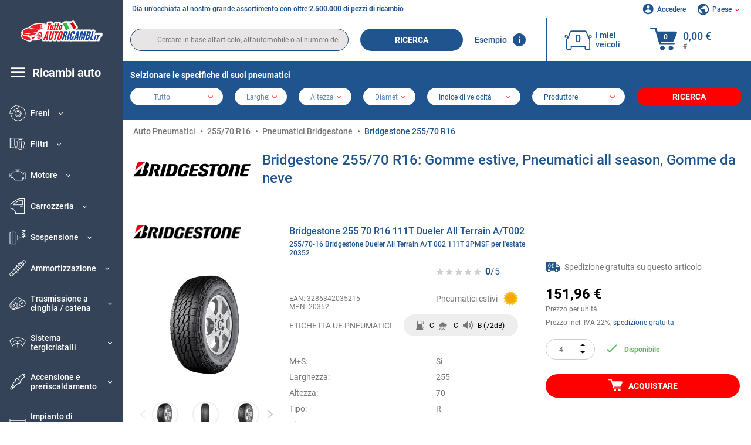

--- FILE ---
content_type: text/html; charset=UTF-8
request_url: https://www.tuttoautoricambi.it/pneumatici/bridgestone/255-70-r16.html
body_size: 15843
content:
<!DOCTYPE html>
<html lang="it">
<head><script>(function(w,i,g){w[g]=w[g]||[];if(typeof w[g].push=='function')w[g].push(i)})
(window,'GTM-P8MXXBT','google_tags_first_party');</script><script>(function(w,d,s,l){w[l]=w[l]||[];(function(){w[l].push(arguments);})('set', 'developer_id.dYzg1YT', true);
		w[l].push({'gtm.start':new Date().getTime(),event:'gtm.js'});var f=d.getElementsByTagName(s)[0],
		j=d.createElement(s);j.async=true;j.src='/securegtm/';
		f.parentNode.insertBefore(j,f);
		})(window,document,'script','dataLayer');</script>
    <meta charset="utf-8">
    <meta name="viewport" content="width=device-width, initial-scale=1.0">
    <meta name="csrf-token" content="cbMxfp4xCJesGUSG1gI0nQioGP5sdTeNzLBKLnyH">
    <link rel="dns-prefetch" href="https://cdn.autoteiledirekt.de/">
    <link rel="dns-prefetch" href="https://scdn.autoteiledirekt.de/">
    <link rel="dns-prefetch" href="https://ajax.googleapis.com">
    <link rel="dns-prefetch" href="https://connect.facebook.net">
    <link rel="shortcut icon" type="image/x-icon" href="/favicon.ico">
    <meta name="robots" content="index, follow">
    <link rel="alternate" hreflang="de" href="https://www.autoteiledirekt.de/reifenshop/bridgestone/255-70-r16.html">
    <link rel="alternate" hreflang="fr-FR" href="https://www.piecesauto.fr/pneumatiques/bridgestone/255-70-r16.html">
    <link rel="alternate" hreflang="en-GB" href="https://www.onlinecarparts.co.uk/tyres-shop/bridgestone/255-70-r16.html">
    <link rel="alternate" hreflang="es-ES" href="https://www.recambioscoche.es/ruedas/bridgestone/255-70-r16.html">
    <link rel="alternate" hreflang="it-IT" href="https://www.tuttoautoricambi.it/pneumatici/bridgestone/255-70-r16.html">
    <link rel="alternate" hreflang="de-AT" href="https://www.teile-direkt.at/reifenshop/bridgestone/255-70-r16.html">
    <link rel="alternate" hreflang="pt-PT" href="https://www.pecasauto24.pt/pneus-online/bridgestone/255-70-r16.html">
    <link rel="alternate" hreflang="nl" href="https://www.besteonderdelen.nl/bandenshop/bridgestone/255-70-r16.html">
    <link rel="alternate" hreflang="da-DK" href="https://www.autodeleshop.dk/daekonline/bridgestone/255-70-r16.html">
    <link rel="alternate" hreflang="fi-FI" href="https://www.topautoosat.fi/rengas/bridgestone/255-70-r16.html">
    <link rel="alternate" hreflang="sv-SE" href="https://www.reservdelar24.se/dackonline/bridgestone/255-70-r16.html">
    <link rel="alternate" hreflang="sk-SK" href="https://www.autodielyonline24.sk/pneumatiky/bridgestone/255-70-r16.html">
    <link rel="alternate" hreflang="nl-BE" href="https://www.autoonderdelen24.be/bandenshop/bridgestone/255-70-r16.html">
    <link rel="alternate" hreflang="et-EE" href="https://www.autovaruosadonline.ee/rehvipood/bridgestone/255-70-r16.html">
    <link rel="alternate" hreflang="lv-LV" href="https://www.rezervesdalas24.lv/riepu-veikals/bridgestone/255-70-r16.html">
    <link rel="alternate" hreflang="pl-PL" href="https://www.autoczescionline24.pl/oponysklep/bridgestone/255-70-r16.html">
    <link rel="alternate" hreflang="hu-HU" href="https://www.autoalkatreszek24.hu/gumik/bridgestone/255-70-r16.html">
        <link rel="canonical" href="https://www.tuttoautoricambi.it/pneumatici/bridgestone/255-70-r16.html">
        
    <meta name="format-detection" content="telephone=no">
    <meta http-equiv="x-ua-compatible" content="ie=edge">
    <title>Bridgestone 255/70 R16 Gomme economici ᐈ Gomme da neve, Pneumatici all season, Gomme estive</title>
    <meta name="description" content="Offerte limitate ⏰ online ⏩ ⏩ Acquisti on lineBridgestone gomme 255 70 R16 per la Sua auto a prezzi ridotti ⬆️ Spedizione gratuita! Vasta selezione di dimensioni e caratteristiche specifiche ⬆️ Spedizione gratuita! Troverà quello che cerca proprio qui ⬆️"/>
    <meta name="keywords" content=""/>

    <link href="/assets/6feb4b/css/vendor.css?id=2dd8eb5c7272ff3bb356d374396d55c3" media="screen" rel="stylesheet" type="text/css">
    <link href="/assets/6feb4b/css/app.css?id=fd883e848d77c2bf85ca055196b4c415" media="screen" rel="stylesheet" type="text/css">

    
    <!-- a.1 -->

            <!-- a.2 -->
<script data-safe-params>
  window.safeParams = {};

  (function () {
    window.safeParams = {
      getUrlParams: function () {
        const currentParams = new URLSearchParams(window.location.search);
        const relevantParams = new URLSearchParams();
        const parametersList = ["siteid","source","wgu","wgexpiry","fbclid","gclid","wbraid","gbraid","braid","msclkid","utm_source","utm_medium","utm_campaign","utm_term","utm_content"];

        for (const [key, value] of currentParams) {
          if (parametersList.includes(key)) {
            relevantParams.append(key, value);
          }
        }

        return relevantParams;
      },
      getTrackingParams: function getTrackingParams (url, params) {
        if (!params.toString()) {
          return url;
        }

        const targetUrl = new URL(url, window.location.origin);
        for (const [key, value] of params) {
          if (!targetUrl.searchParams.has(key)) {
            targetUrl.searchParams.set(key, value);
          }
        }
        return targetUrl.toString();
      },
      isInternalLink: function (url) {
        try {
          const targetUrl = new URL(url, window.location.origin);
          if (targetUrl.protocol.match(/^(mailto|tel|javascript):/i)) {
            return false;
          }
          return targetUrl.origin === window.location.origin;
        } catch (e) {
          return false;
        }
      },
    };

    function initParamsManager () {
      const savedParams = window.safeParams.getUrlParams();

      if (!savedParams.toString()) {
        console.log('no params to save');
        return;
      }

      function processNewLinks (mutations) {
        mutations.forEach(mutation => {
          mutation.addedNodes.forEach(node => {
            if (node.nodeType === Node.ELEMENT_NODE) {
              node.querySelectorAll('a, [data-link]').forEach(element => {
                const url = element.tagName === 'A' ? element.href : element.dataset.link;

                if (window.safeParams.isInternalLink(url)) {
                  const processedUrl = window.safeParams.getTrackingParams(url, savedParams);

                  if (element.tagName === 'A') {
                    element.href = processedUrl;
                  } else {
                    element.dataset.link = processedUrl;
                  }
                }
              });
            }
          });
        });
      }

      const observer = new MutationObserver(processNewLinks);
      observer.observe(document.body, {
        childList: true,
        subtree: true,
      });

      document.querySelectorAll('a, [data-link]').forEach(element => {
        const url = element.tagName === 'A' ? element.href : element.dataset.link;

        if (window.safeParams.isInternalLink(url)) {
          const processedUrl = window.safeParams.getTrackingParams(url, savedParams);

          if (element.tagName === 'A') {
            element.href = processedUrl;
          } else {
            element.dataset.link = processedUrl;
          }
        }
      });
    }

    document.addEventListener('setTermsCookiesChoose', function (e) {
      if (e.detail?.allAnalyticsCookies !== 'denied' || e.detail?.allMarketingCookies !== 'denied') {
        initParamsManager();
      }
    });
  })();
</script>

</head>
<body>
<!-- a.3 -->
<div style="display:none" data-session-start></div>

<!-- Google Tag Manager (noscript) -->
<noscript>
    <iframe src="https://www.googletagmanager.com/ns.html?id=GTM-P8MXXBT"
            height="0" width="0" style="display:none;visibility:hidden"></iframe>
</noscript>
<!-- End Google Tag Manager (noscript) -->
<div id="app"             data-user-id="" data-cart-id="" data-ubi="bskidIpIWKXtJIBN0g5UP0iygPTEomLgsvyqju5TLTAz4" data-cart-count="" data-maker-id="" data-model-id="" data-car-id="" data-404-page="" data-route-name="" data-ab-test-type data-ab-test-group data-ab-test-keys data-ab-test-values
    >
    <div class="container-fluid">
        <div class="row">
                            <div class="d-lg-block col-xl-2 order-1" data-main-menu-wraper>
    <div class="main-menu" data-main-menu>
        <a class="main-menu__close" href="#">
            <svg class="base-svg " role="img">
                <use xlink:href="/assets/6feb4b/svg/icon-sprite-bw.svg#sprite-close-popup-bw-"></use>
            </svg>
        </a>
        <div class="main-menu__box">
            <div class="main-menu__logo">
                <a href="https://www.tuttoautoricambi.it/">
                    <img src="/assets/6feb4b/images/svg/logo/logo_it.svg" alt="Tuttoautoricambi.it" title="tuttoautoricambi.it ricambi auto">
                </a>
            </div>
            <div class="main-menu__mobile-head">
            <div class="main-menu__mobile-login">
            <svg class="base-svg " role="img">
                <use xlink:href="/assets/6feb4b/svg/icon-sprite-color.svg#sprite-login-color-"></use>
            </svg>
            <span class="main-menu__mobile-head-link login js-mobile-login" data-login-show>
                Accedere            </span>
            <span class="main-menu__mobile-head-link registration js-mobile-reg" data-register>
                Cliente nuovo?            </span>
        </div>
        <div class="main-menu__mobile-garage">
        <svg class="base-svg " role="img">
            <use xlink:href="/assets/6feb4b/svg/icon-sprite-color.svg#sprite-garage-color-"></use>
        </svg>
        <a class="main-menu__mobile-head-link" data-show-menu-garage href="#">I miei veicoli</a>
    </div>
    <div class="main-menu__mobile-lang">
        <svg class="base-svg " role="img">
            <use xlink:href="/assets/6feb4b/svg/icon-sprite-color.svg#sprite-lang-color-"></use>
        </svg>
        <span data-show-menu-lang class="main-menu__mobile-head-link js-mobile-lang">Paese</span>
    </div>
</div>
<div class="popup popup--lang" data-popup data-menu-lang>
    <div class="popup__head">
        <div class="popup__head-back" data-popup-close>Indietro</div>
        <div class="popup__head-title">Paese</div>
    </div>
    <div class="popup__content" data-content></div>
</div>

<div class="popup popup--account" data-popup data-menu-garage>
    <div class="popup__head">
        <div class="popup__head-back" data-popup-close>Indietro</div>
        <div class="popup__head-title">I miei veicoli</div>
    </div>
    <div class="popup__content" data-content data-garage-tooltip-container></div>
</div>
            <nav>
                <ul class="main-menu__navigation" data-catalog-type="2">
        <li class="main-menu__nav-title main-menu__nav-title--tablet" data-show-full-tablet-menu>
        <span class="main-menu__nav-title-link">
            <svg class="base-svg " role="img">
                <use xlink:href="/assets/6feb4b/svg/icon-sprite-color.svg#sprite-burger-icon-color-"></use>
            </svg>
        </span>
    </li>
    <li class="main-menu__nav-title" data-top-sidebar-link="">
        <a href="https://www.tuttoautoricambi.it/pezzidiricambio.html" class="main-menu__nav-title-link">
            <svg class="base-svg " role="img">
                <use xlink:href="/assets/6feb4b/svg/icon-sprite-color.svg#sprite-burger-icon-color-"></use>
            </svg>
            <span>Ricambi auto</span>
        </a>    </li>
                    <li>
            <div class="main-menu__cat main-menu__cat--catalog" data-show-full-tablet-menu>
                <span class="main-menu__cat-parent"
                      data-menu-cat-parent="2"
                      data-car-id="0">
                    <div class="icon">
                        <img class="lazyload"
                             src="https://scdn.autoteiledirekt.de/catalog/categories/sidebar/2.png"
                             data-srcset="https://scdn.autoteiledirekt.de/catalog/categories/sidebar/2.png"
                             srcset="https://www.tuttoautoricambi.it/lazyload.php?width=28&amp;height=28"
                             alt="Freni"/>
                    </div>
                    <span class="text">Freni</span>
                </span>
                            </div>
        </li>
                            <li>
            <div class="main-menu__cat main-menu__cat--catalog" data-show-full-tablet-menu>
                <span class="main-menu__cat-parent"
                      data-menu-cat-parent="9"
                      data-car-id="0">
                    <div class="icon">
                        <img class="lazyload"
                             src="https://scdn.autoteiledirekt.de/catalog/categories/sidebar/9.png"
                             data-srcset="https://scdn.autoteiledirekt.de/catalog/categories/sidebar/9.png"
                             srcset="https://www.tuttoautoricambi.it/lazyload.php?width=28&amp;height=28"
                             alt="Filtri"/>
                    </div>
                    <span class="text">Filtri</span>
                </span>
                            </div>
        </li>
                            <li>
            <div class="main-menu__cat main-menu__cat--catalog" data-show-full-tablet-menu>
                <span class="main-menu__cat-parent"
                      data-menu-cat-parent="1"
                      data-car-id="0">
                    <div class="icon">
                        <img class="lazyload"
                             src="https://scdn.autoteiledirekt.de/catalog/categories/sidebar/1.png"
                             data-srcset="https://scdn.autoteiledirekt.de/catalog/categories/sidebar/1.png"
                             srcset="https://www.tuttoautoricambi.it/lazyload.php?width=28&amp;height=28"
                             alt="Motore"/>
                    </div>
                    <span class="text">Motore</span>
                </span>
                            </div>
        </li>
                            <li>
            <div class="main-menu__cat main-menu__cat--catalog" data-show-full-tablet-menu>
                <span class="main-menu__cat-parent"
                      data-menu-cat-parent="3"
                      data-car-id="0">
                    <div class="icon">
                        <img class="lazyload"
                             src="https://scdn.autoteiledirekt.de/catalog/categories/sidebar/3.png"
                             data-srcset="https://scdn.autoteiledirekt.de/catalog/categories/sidebar/3.png"
                             srcset="https://www.tuttoautoricambi.it/lazyload.php?width=28&amp;height=28"
                             alt="Carrozzeria"/>
                    </div>
                    <span class="text">Carrozzeria</span>
                </span>
                            </div>
        </li>
                            <li>
            <div class="main-menu__cat main-menu__cat--catalog" data-show-full-tablet-menu>
                <span class="main-menu__cat-parent"
                      data-menu-cat-parent="10"
                      data-car-id="0">
                    <div class="icon">
                        <img class="lazyload"
                             src="https://scdn.autoteiledirekt.de/catalog/categories/sidebar/10.png"
                             data-srcset="https://scdn.autoteiledirekt.de/catalog/categories/sidebar/10.png"
                             srcset="https://www.tuttoautoricambi.it/lazyload.php?width=28&amp;height=28"
                             alt="Sospensione"/>
                    </div>
                    <span class="text">Sospensione</span>
                </span>
                            </div>
        </li>
                            <li>
            <div class="main-menu__cat main-menu__cat--catalog" data-show-full-tablet-menu>
                <span class="main-menu__cat-parent"
                      data-menu-cat-parent="74"
                      data-car-id="0">
                    <div class="icon">
                        <img class="lazyload"
                             src="https://scdn.autoteiledirekt.de/catalog/categories/sidebar/74.png"
                             data-srcset="https://scdn.autoteiledirekt.de/catalog/categories/sidebar/74.png"
                             srcset="https://www.tuttoautoricambi.it/lazyload.php?width=28&amp;height=28"
                             alt="Ammortizzazione"/>
                    </div>
                    <span class="text">Ammortizzazione</span>
                </span>
                            </div>
        </li>
                            <li>
            <div class="main-menu__cat main-menu__cat--catalog" data-show-full-tablet-menu>
                <span class="main-menu__cat-parent"
                      data-menu-cat-parent="77"
                      data-car-id="0">
                    <div class="icon">
                        <img class="lazyload"
                             src="https://scdn.autoteiledirekt.de/catalog/categories/sidebar/77.png"
                             data-srcset="https://scdn.autoteiledirekt.de/catalog/categories/sidebar/77.png"
                             srcset="https://www.tuttoautoricambi.it/lazyload.php?width=28&amp;height=28"
                             alt="Trasmissione a cinghia / catena"/>
                    </div>
                    <span class="text">Trasmissione a cinghia / catena</span>
                </span>
                            </div>
        </li>
                            <li>
            <div class="main-menu__cat main-menu__cat--catalog" data-show-full-tablet-menu>
                <span class="main-menu__cat-parent"
                      data-menu-cat-parent="8"
                      data-car-id="0">
                    <div class="icon">
                        <img class="lazyload"
                             src="https://scdn.autoteiledirekt.de/catalog/categories/sidebar/8.png"
                             data-srcset="https://scdn.autoteiledirekt.de/catalog/categories/sidebar/8.png"
                             srcset="https://www.tuttoautoricambi.it/lazyload.php?width=28&amp;height=28"
                             alt="Sistema tergicristalli"/>
                    </div>
                    <span class="text">Sistema tergicristalli</span>
                </span>
                            </div>
        </li>
                            <li>
            <div class="main-menu__cat main-menu__cat--catalog" data-show-full-tablet-menu>
                <span class="main-menu__cat-parent"
                      data-menu-cat-parent="7"
                      data-car-id="0">
                    <div class="icon">
                        <img class="lazyload"
                             src="https://scdn.autoteiledirekt.de/catalog/categories/sidebar/7.png"
                             data-srcset="https://scdn.autoteiledirekt.de/catalog/categories/sidebar/7.png"
                             srcset="https://www.tuttoautoricambi.it/lazyload.php?width=28&amp;height=28"
                             alt="Accensione e preriscaldamento"/>
                    </div>
                    <span class="text">Accensione e preriscaldamento</span>
                </span>
                            </div>
        </li>
                            <li>
            <div class="main-menu__cat main-menu__cat--catalog" data-show-full-tablet-menu>
                <span class="main-menu__cat-parent"
                      data-menu-cat-parent="401"
                      data-car-id="0">
                    <div class="icon">
                        <img class="lazyload"
                             src="https://scdn.autoteiledirekt.de/catalog/categories/sidebar/401.png"
                             data-srcset="https://scdn.autoteiledirekt.de/catalog/categories/sidebar/401.png"
                             srcset="https://www.tuttoautoricambi.it/lazyload.php?width=28&amp;height=28"
                             alt="Impianto di raffreddamento motore"/>
                    </div>
                    <span class="text">Impianto di raffreddamento motore</span>
                </span>
                            </div>
        </li>
                            <li>
            <div class="main-menu__cat main-menu__cat--catalog" data-show-full-tablet-menu>
                <span class="main-menu__cat-parent"
                      data-menu-cat-parent="4"
                      data-car-id="0">
                    <div class="icon">
                        <img class="lazyload"
                             src="https://scdn.autoteiledirekt.de/catalog/categories/sidebar/4.png"
                             data-srcset="https://scdn.autoteiledirekt.de/catalog/categories/sidebar/4.png"
                             srcset="https://www.tuttoautoricambi.it/lazyload.php?width=28&amp;height=28"
                             alt="Sistema di scarico"/>
                    </div>
                    <span class="text">Sistema di scarico</span>
                </span>
                            </div>
        </li>
                            <li>
            <div class="main-menu__cat main-menu__cat--catalog" data-show-full-tablet-menu>
                <span class="main-menu__cat-parent"
                      data-menu-cat-parent="11"
                      data-car-id="0">
                    <div class="icon">
                        <img class="lazyload"
                             src="https://scdn.autoteiledirekt.de/catalog/categories/sidebar/11.png"
                             data-srcset="https://scdn.autoteiledirekt.de/catalog/categories/sidebar/11.png"
                             srcset="https://www.tuttoautoricambi.it/lazyload.php?width=28&amp;height=28"
                             alt="Sterzo"/>
                    </div>
                    <span class="text">Sterzo</span>
                </span>
                            </div>
        </li>
                            <li>
            <div class="main-menu__cat main-menu__cat--catalog" data-show-full-tablet-menu>
                <span class="main-menu__cat-parent"
                      data-menu-cat-parent="75"
                      data-car-id="0">
                    <div class="icon">
                        <img class="lazyload"
                             src="https://scdn.autoteiledirekt.de/catalog/categories/sidebar/75.png"
                             data-srcset="https://scdn.autoteiledirekt.de/catalog/categories/sidebar/75.png"
                             srcset="https://www.tuttoautoricambi.it/lazyload.php?width=28&amp;height=28"
                             alt="Interni"/>
                    </div>
                    <span class="text">Interni</span>
                </span>
                            </div>
        </li>
                            <li>
            <div class="main-menu__cat main-menu__cat--catalog" data-show-full-tablet-menu>
                <span class="main-menu__cat-parent"
                      data-menu-cat-parent="402"
                      data-car-id="0">
                    <div class="icon">
                        <img class="lazyload"
                             src="https://scdn.autoteiledirekt.de/catalog/categories/sidebar/402.png"
                             data-srcset="https://scdn.autoteiledirekt.de/catalog/categories/sidebar/402.png"
                             srcset="https://www.tuttoautoricambi.it/lazyload.php?width=28&amp;height=28"
                             alt="Trasmissione"/>
                    </div>
                    <span class="text">Trasmissione</span>
                </span>
                            </div>
        </li>
                            <li>
            <div class="main-menu__cat main-menu__cat--catalog" data-show-full-tablet-menu>
                <span class="main-menu__cat-parent"
                      data-menu-cat-parent="58"
                      data-car-id="0">
                    <div class="icon">
                        <img class="lazyload"
                             src="https://scdn.autoteiledirekt.de/catalog/categories/sidebar/58.png"
                             data-srcset="https://scdn.autoteiledirekt.de/catalog/categories/sidebar/58.png"
                             srcset="https://www.tuttoautoricambi.it/lazyload.php?width=28&amp;height=28"
                             alt="Frizione"/>
                    </div>
                    <span class="text">Frizione</span>
                </span>
                            </div>
        </li>
                            <li>
            <div class="main-menu__cat main-menu__cat--catalog" data-show-full-tablet-menu>
                <span class="main-menu__cat-parent"
                      data-menu-cat-parent="403"
                      data-car-id="0">
                    <div class="icon">
                        <img class="lazyload"
                             src="https://scdn.autoteiledirekt.de/catalog/categories/sidebar/403.png"
                             data-srcset="https://scdn.autoteiledirekt.de/catalog/categories/sidebar/403.png"
                             srcset="https://www.tuttoautoricambi.it/lazyload.php?width=28&amp;height=28"
                             alt="Sensori"/>
                    </div>
                    <span class="text">Sensori</span>
                </span>
                            </div>
        </li>
                            <li>
            <div class="main-menu__cat main-menu__cat--catalog" data-show-full-tablet-menu>
                <span class="main-menu__cat-parent"
                      data-menu-cat-parent="404"
                      data-car-id="0">
                    <div class="icon">
                        <img class="lazyload"
                             src="https://scdn.autoteiledirekt.de/catalog/categories/sidebar/404.png"
                             data-srcset="https://scdn.autoteiledirekt.de/catalog/categories/sidebar/404.png"
                             srcset="https://www.tuttoautoricambi.it/lazyload.php?width=28&amp;height=28"
                             alt="Guarnizioni e anelli di tenuta"/>
                    </div>
                    <span class="text">Guarnizioni e anelli di tenuta</span>
                </span>
                            </div>
        </li>
                            <li>
            <div class="main-menu__cat main-menu__cat--catalog" data-show-full-tablet-menu>
                <span class="main-menu__cat-parent"
                      data-menu-cat-parent="76"
                      data-car-id="0">
                    <div class="icon">
                        <img class="lazyload"
                             src="https://scdn.autoteiledirekt.de/catalog/categories/sidebar/76.png"
                             data-srcset="https://scdn.autoteiledirekt.de/catalog/categories/sidebar/76.png"
                             srcset="https://www.tuttoautoricambi.it/lazyload.php?width=28&amp;height=28"
                             alt="Sistema di alimentazione"/>
                    </div>
                    <span class="text">Sistema di alimentazione</span>
                </span>
                            </div>
        </li>
                            <li>
            <div class="main-menu__cat main-menu__cat--catalog" data-show-full-tablet-menu>
                <span class="main-menu__cat-parent"
                      data-menu-cat-parent="405"
                      data-car-id="0">
                    <div class="icon">
                        <img class="lazyload"
                             src="https://scdn.autoteiledirekt.de/catalog/categories/sidebar/405.png"
                             data-srcset="https://scdn.autoteiledirekt.de/catalog/categories/sidebar/405.png"
                             srcset="https://www.tuttoautoricambi.it/lazyload.php?width=28&amp;height=28"
                             alt="Cambio"/>
                    </div>
                    <span class="text">Cambio</span>
                </span>
                            </div>
        </li>
                            <li>
            <div class="main-menu__cat main-menu__cat--catalog" data-show-full-tablet-menu>
                <span class="main-menu__cat-parent"
                      data-menu-cat-parent="6"
                      data-car-id="0">
                    <div class="icon">
                        <img class="lazyload"
                             src="https://scdn.autoteiledirekt.de/catalog/categories/sidebar/6.png"
                             data-srcset="https://scdn.autoteiledirekt.de/catalog/categories/sidebar/6.png"
                             srcset="https://www.tuttoautoricambi.it/lazyload.php?width=28&amp;height=28"
                             alt="Elettricità"/>
                    </div>
                    <span class="text">Elettricità</span>
                </span>
                            </div>
        </li>
                            <li>
            <div class="main-menu__cat main-menu__cat--catalog" data-show-full-tablet-menu>
                <span class="main-menu__cat-parent"
                      data-menu-cat-parent="78"
                      data-car-id="0">
                    <div class="icon">
                        <img class="lazyload"
                             src="https://scdn.autoteiledirekt.de/catalog/categories/sidebar/78.png"
                             data-srcset="https://scdn.autoteiledirekt.de/catalog/categories/sidebar/78.png"
                             srcset="https://www.tuttoautoricambi.it/lazyload.php?width=28&amp;height=28"
                             alt="Tubi / condotti"/>
                    </div>
                    <span class="text">Tubi / condotti</span>
                </span>
                            </div>
        </li>
                            <li>
            <div class="main-menu__cat main-menu__cat--catalog" data-show-full-tablet-menu>
                <span class="main-menu__cat-parent"
                      data-menu-cat-parent="67"
                      data-car-id="0">
                    <div class="icon">
                        <img class="lazyload"
                             src="https://scdn.autoteiledirekt.de/catalog/categories/sidebar/67.png"
                             data-srcset="https://scdn.autoteiledirekt.de/catalog/categories/sidebar/67.png"
                             srcset="https://www.tuttoautoricambi.it/lazyload.php?width=28&amp;height=28"
                             alt="Climatizzatore"/>
                    </div>
                    <span class="text">Climatizzatore</span>
                </span>
                            </div>
        </li>
                            <li>
            <div class="main-menu__cat main-menu__cat--catalog" data-show-full-tablet-menu>
                <span class="main-menu__cat-parent"
                      data-menu-cat-parent="5"
                      data-car-id="0">
                    <div class="icon">
                        <img class="lazyload"
                             src="https://scdn.autoteiledirekt.de/catalog/categories/sidebar/5.png"
                             data-srcset="https://scdn.autoteiledirekt.de/catalog/categories/sidebar/5.png"
                             srcset="https://www.tuttoautoricambi.it/lazyload.php?width=28&amp;height=28"
                             alt="Riscaldamento e ventilazione"/>
                    </div>
                    <span class="text">Riscaldamento e ventilazione</span>
                </span>
                            </div>
        </li>
                            <li>
            <div class="main-menu__cat main-menu__cat--catalog" data-show-full-tablet-menu>
                <span class="main-menu__cat-parent"
                      data-menu-cat-parent="407"
                      data-car-id="0">
                    <div class="icon">
                        <img class="lazyload"
                             src="https://scdn.autoteiledirekt.de/catalog/categories/sidebar/407.png"
                             data-srcset="https://scdn.autoteiledirekt.de/catalog/categories/sidebar/407.png"
                             srcset="https://www.tuttoautoricambi.it/lazyload.php?width=28&amp;height=28"
                             alt="Pulegge cinghie / ingranaggi"/>
                    </div>
                    <span class="text">Pulegge cinghie / ingranaggi</span>
                </span>
                            </div>
        </li>
                            <li>
            <div class="main-menu__cat main-menu__cat--catalog" data-show-full-tablet-menu>
                <span class="main-menu__cat-parent"
                      data-menu-cat-parent="408"
                      data-car-id="0">
                    <div class="icon">
                        <img class="lazyload"
                             src="https://scdn.autoteiledirekt.de/catalog/categories/sidebar/408.png"
                             data-srcset="https://scdn.autoteiledirekt.de/catalog/categories/sidebar/408.png"
                             srcset="https://www.tuttoautoricambi.it/lazyload.php?width=28&amp;height=28"
                             alt="Lampadine"/>
                    </div>
                    <span class="text">Lampadine</span>
                </span>
                            </div>
        </li>
                            <li>
            <div class="main-menu__cat main-menu__cat--catalog" data-show-full-tablet-menu>
                <span class="main-menu__cat-parent"
                      data-menu-cat-parent="406"
                      data-car-id="0">
                    <div class="icon">
                        <img class="lazyload"
                             src="https://scdn.autoteiledirekt.de/catalog/categories/sidebar/406.png"
                             data-srcset="https://scdn.autoteiledirekt.de/catalog/categories/sidebar/406.png"
                             srcset="https://www.tuttoautoricambi.it/lazyload.php?width=28&amp;height=28"
                             alt="Relè"/>
                    </div>
                    <span class="text">Relè</span>
                </span>
                            </div>
        </li>
                            <li>
            <div class="main-menu__cat main-menu__cat--catalog" data-show-full-tablet-menu>
                <span class="main-menu__cat-parent"
                      data-menu-cat-parent="530"
                      data-car-id="0">
                    <div class="icon">
                        <img class="lazyload"
                             src="https://scdn.autoteiledirekt.de/catalog/categories/sidebar/530.png"
                             data-srcset="https://scdn.autoteiledirekt.de/catalog/categories/sidebar/530.png"
                             srcset="https://www.tuttoautoricambi.it/lazyload.php?width=28&amp;height=28"
                             alt="Tuning"/>
                    </div>
                    <span class="text">Tuning</span>
                </span>
                            </div>
        </li>
                            <li>
            <div class="main-menu__cat main-menu__cat--catalog" data-show-full-tablet-menu>
                <span class="main-menu__cat-parent"
                      data-menu-cat-parent="537"
                      data-car-id="0">
                    <div class="icon">
                        <img class="lazyload"
                             src="https://scdn.autoteiledirekt.de/catalog/categories/sidebar/537.png"
                             data-srcset="https://scdn.autoteiledirekt.de/catalog/categories/sidebar/537.png"
                             srcset="https://www.tuttoautoricambi.it/lazyload.php?width=28&amp;height=28"
                             alt="Porte"/>
                    </div>
                    <span class="text">Porte</span>
                </span>
                            </div>
        </li>
                            <li>
            <div class="main-menu__cat main-menu__cat--catalog" data-show-full-tablet-menu>
                <span class="main-menu__cat-parent"
                      data-menu-cat-parent="724"
                      data-car-id="0">
                    <div class="icon">
                        <img class="lazyload"
                             src="https://scdn.autoteiledirekt.de/catalog/categories/sidebar/724.png"
                             data-srcset="https://scdn.autoteiledirekt.de/catalog/categories/sidebar/724.png"
                             srcset="https://www.tuttoautoricambi.it/lazyload.php?width=28&amp;height=28"
                             alt="Kit riparazione"/>
                    </div>
                    <span class="text">Kit riparazione</span>
                </span>
                            </div>
        </li>
            </ul>
                <ul class="main-menu__navigation mt-4">
            <li>
            <a href="https://www.tuttoautoricambi.it/pezzi-di-ricambio/olio-motore.html"                    class="main-menu__cat link" data-id="269">
                <div class="icon" data-show-full-tablet-menu>
                    <img class="lazyload"
                         src="/assets/6feb4b/images/svg/directions/269.png"
                         data-srcset="/assets/6feb4b/images/svg/directions/269.png"
                         srcset="https://www.tuttoautoricambi.it/lazyload.php?width=28&amp;height=28"
                         alt="">
                </div>
                <span class="text">Olio Motore</span>
            </a>        </li>
            <li>
            <a href="https://www.tuttoautoricambi.it/pezzi-di-ricambio/batterie.html"                    class="main-menu__cat link" data-id="250">
                <div class="icon" data-show-full-tablet-menu>
                    <img class="lazyload"
                         src="/assets/6feb4b/images/svg/directions/250.png"
                         data-srcset="/assets/6feb4b/images/svg/directions/250.png"
                         srcset="https://www.tuttoautoricambi.it/lazyload.php?width=28&amp;height=28"
                         alt="Batteria">
                </div>
                <span class="text">Batteria Auto</span>
            </a>        </li>
            <li>
            <a href="https://www.tuttoautoricambi.it/accessori-auto.html"                    class="main-menu__cat link" data-id="33000">
                <div class="icon" data-show-full-tablet-menu>
                    <img class="lazyload"
                         src="/assets/6feb4b/images/svg/directions/33000.png"
                         data-srcset="/assets/6feb4b/images/svg/directions/33000.png"
                         srcset="https://www.tuttoautoricambi.it/lazyload.php?width=28&amp;height=28"
                         alt="">
                </div>
                <span class="text">Accessori per auto</span>
            </a>        </li>
            <li>
            <a href="https://www.tuttoautoricambi.it/cura-auto.html"                    class="main-menu__cat link" data-id="30000">
                <div class="icon" data-show-full-tablet-menu>
                    <img class="lazyload"
                         src="/assets/6feb4b/images/svg/directions/30000.png"
                         data-srcset="/assets/6feb4b/images/svg/directions/30000.png"
                         srcset="https://www.tuttoautoricambi.it/lazyload.php?width=28&amp;height=28"
                         alt="">
                </div>
                <span class="text">Cura dell'auto</span>
            </a>        </li>
            <li>
            <a href="https://www.tuttoautoricambi.it/attrezzi.html"                    class="main-menu__cat link" data-id="36000">
                <div class="icon" data-show-full-tablet-menu>
                    <img class="lazyload"
                         src="/assets/6feb4b/images/svg/directions/36000.png"
                         data-srcset="/assets/6feb4b/images/svg/directions/36000.png"
                         srcset="https://www.tuttoautoricambi.it/lazyload.php?width=28&amp;height=28"
                         alt="">
                </div>
                <span class="text">Attrezzi</span>
            </a>        </li>
            <li>
            <a href="https://www.tuttoautoricambi.it/pneumatici/gomme-auto.html"                    class="main-menu__cat link" data-id="23208">
                <div class="icon" data-show-full-tablet-menu>
                    <img class="lazyload"
                         src="/assets/6feb4b/images/svg/directions/23208.png"
                         data-srcset="/assets/6feb4b/images/svg/directions/23208.png"
                         srcset="https://www.tuttoautoricambi.it/lazyload.php?width=28&amp;height=28"
                         alt="">
                </div>
                <span class="text">Pneumatici</span>
            </a>        </li>
            <li>
            <a href="https://www.tuttoautoricambi.it/marca-automobilistica.html"                    class="main-menu__cat link" data-id="makers">
                <div class="icon" data-show-full-tablet-menu>
                    <img class="lazyload"
                         src="/assets/6feb4b/images/svg/menu-icons/menu-icon19-color.svg"
                         data-srcset="/assets/6feb4b/images/svg/menu-icons/menu-icon19-color.svg"
                         srcset="https://www.tuttoautoricambi.it/lazyload.php?width=28&amp;height=28"
                         alt="">
                </div>
                <span class="text">Brand auto</span>
            </a>        </li>
            <li>
            <a href="https://www.tuttoautoricambi.it/produttore.html"                    class="main-menu__cat link" data-id="brands">
                <div class="icon" data-show-full-tablet-menu>
                    <img class="lazyload"
                         src="/assets/6feb4b/images/svg/menu-icons/menu-icon20-color.svg"
                         data-srcset="/assets/6feb4b/images/svg/menu-icons/menu-icon20-color.svg"
                         srcset="https://www.tuttoautoricambi.it/lazyload.php?width=28&amp;height=28"
                         alt="">
                </div>
                <span class="text">Produttore</span>
            </a>        </li>
    </ul>
            </nav>

            <ul class="main-menu__links mt-4">
    <li>
        <div class="main-menu__cat main-menu__cat--links" data-show-full-tablet-menu>
            <div class="main-menu__cat-parent" data-menu-cat-links>
                <div class="icon"><img src="/assets/6feb4b/images/html/menu-icon-union@2x.png"></div>
                <span class="text">Parti di ricambio per la Sua auto</span>
            </div>
            <div class="main-menu__drop-cat" style="display: none">
                <div class="main-menu__drop-head">
                    <span class="back" data-mobile-menu-back data-text="Parti di ricambio per la Sua auto"></span>
                </div>
                <ul>
                    <li>
                        <a href="https://www.tuttoautoricambi.it/makers-top-parts.html" class="main-menu__drop-link">
                            <span>Trovi il pezzo di ricambio migliore per la Sua auto</span>
                        </a>
                    </li>
                    <li>
                        <a href="https://www.tuttoautoricambi.it/makers-top-models.html" class="main-menu__drop-link">
                            <span>Selezione di parti di ricambio per le auto più diffuse</span>
                        </a>
                    </li>
                </ul>
            </div>
        </div>
    </li>
</ul>

            <ul class="main-menu__links d-block d-md-none">
    <li>
        <div class="main-menu__cat main-menu__cat--links" data-menu-stat-links>
            <div class="main-menu__cat-parent">
                <div class="icon">
                    <img src="/assets/6feb4b/images/html/menu-icon-info@2x.png" alt="">
                </div>
                <span class="text">Informazioni</span>
            </div>
            <div class="main-menu__drop-cat">
                <div class="main-menu__drop-head">
                </div>
            </div>
        </div>
    </li>
</ul>

            <div class="main-menu__payments mt-3">
                <ul>
    <li><img class="lazyload"
             src="/assets/6feb4b/images/svg/transparent/delivery/DHL_white.svg"
             data-srcset="/assets/6feb4b/images/svg/transparent/delivery/DHL_white.svg"
             srcset="https://www.tuttoautoricambi.it/lazyload.php?width=28&amp;height=28"
             alt="Consegna DHL: Gomme Bridgestone 255 70 R16 usati e nuovo acquisto economici"></li>
    <li><img class="lazyload"
             src="/assets/6feb4b/images/svg/transparent/delivery/GLS_white.svg"
             data-srcset="/assets/6feb4b/images/svg/transparent/delivery/GLS_white.svg"
             srcset="https://www.tuttoautoricambi.it/lazyload.php?width=28&amp;height=28"
             alt="GLS: Bridgestone Pneumatici 255 70 R16 nuovo e usati - Consegna rapida"></li>
            <li><img class="preview lazyload"
                 src="/assets/common/images/svg/payments-white/secure.svg"
                 data-srcset="/assets/common/images/svg/payments-white/secure.svg"
                 srcset="https://www.tuttoautoricambi.it/lazyload.php?width=28&amp;height=28"
                 alt="COMODO">
        </li>
            <li><img class="preview lazyload"
                 src="/assets/common/images/svg/payments-white/paypal.svg"
                 data-srcset="/assets/common/images/svg/payments-white/paypal.svg"
                 srcset="https://www.tuttoautoricambi.it/lazyload.php?width=28&amp;height=28"
                 alt="PayPal">
        </li>
            <li><img class="preview lazyload"
                 src="/assets/common/images/svg/payments-white/visa-color.svg"
                 data-srcset="/assets/common/images/svg/payments-white/visa-color.svg"
                 srcset="https://www.tuttoautoricambi.it/lazyload.php?width=28&amp;height=28"
                 alt="Visa">
        </li>
            <li><img class="preview lazyload"
                 src="/assets/common/images/svg/payments-white/mastercard-color.svg"
                 data-srcset="/assets/common/images/svg/payments-white/mastercard-color.svg"
                 srcset="https://www.tuttoautoricambi.it/lazyload.php?width=28&amp;height=28"
                 alt="Mastercard">
        </li>
            <li><img class="preview lazyload"
                 src="/assets/common/images/svg/payments-white/postepay.svg"
                 data-srcset="/assets/common/images/svg/payments-white/postepay.svg"
                 srcset="https://www.tuttoautoricambi.it/lazyload.php?width=28&amp;height=28"
                 alt="PostePay">
        </li>
            <li><img class="preview lazyload"
                 src="/assets/common/images/svg/payments-white/it/hypovereinsbank.svg"
                 data-srcset="/assets/common/images/svg/payments-white/it/hypovereinsbank.svg"
                 srcset="https://www.tuttoautoricambi.it/lazyload.php?width=28&amp;height=28"
                 alt="Bonifico Bancario">
        </li>
            <li><img class="preview lazyload"
                 src="/assets/common/images/svg/payments-white/it/cartasi.svg"
                 data-srcset="/assets/common/images/svg/payments-white/it/cartasi.svg"
                 srcset="https://www.tuttoautoricambi.it/lazyload.php?width=28&amp;height=28"
                 alt="CartaSi">
        </li>
    </ul>
            </div>
            <div class="main-menu__partner mt-1">
                <span data-link="https://www.tecalliance.net/de/copyright-note/" data-target="_blank">
                    <svg class="base-svg " role="img">
                        <use xlink:href="/assets/6feb4b/svg/icon-sprite-bw.svg#sprite-tec-alliance-bw-"></use>
                    </svg>
                </span>
            </div>
        </div>
    </div>

</div>
                        <div class="col col-md-12 col-xl-10 pl-0 order-2 content-page">
                <div data-covid-block></div>
                                <header><div class="headline">
    <div class="row">
        <div class="col-md-6"><span class="headline__slogan">Dia un’occhiata al nostro grande assortimento con oltre <b>2.500.000 di pezzi di ricambio</b></span></div>
        <div class="col-md-6 ml-auto d-flex justify-content-end">
            <div class="headline__auth">
            <div class="headline__login js-login-popup">
            <svg class="base-svg " role="img">
                <use xlink:href="/assets/6feb4b/svg/icon-sprite-color.svg#sprite-login-color-"></use>
            </svg>
            <span>Accedere</span>
        </div>
    </div>

            <div class="headline__lang" data-tooltip-hover data-header-lang data-button-project-present>
    <svg class="base-svg " role="img">
        <use xlink:href="/assets/6feb4b/svg/icon-sprite-color.svg#sprite-lang-color-"></use>
    </svg>
    <span>Paese</span>

    <div class="language-tooltip" data-excluded-page="">

    
</div>
</div>
        </div>
    </div>
</div>
<div class="header-middle" data-header-content>
    <div class="row">
        <div class="col-1 d-md-none header-mobile__burger" data-burger-mobile>
            <svg class="base-svg " role="img">
                <use xlink:href="/assets/6feb4b/svg/icon-sprite-bw.svg#sprite-burger-icon-bw-"></use>
            </svg>
        </div>
        <div class="header-mobile__logo-col">
            <a class="header-mobile__logo" href="https://www.tuttoautoricambi.it/">
                <img src="/assets/6feb4b/images/svg/logo/logo_it.svg" alt="Tuttoautoricambi.it">
            </a>
        </div>
        <div class="col-md-8 header-middle__search-wrap">
    <div class="header-middle__search">
        <div class="header-middle__input">
            <svg class="base-svg" role="img">
                <use xlink:href="/assets/6feb4b/svg/icon-sprite-color.svg#sprite-search-icon-color-"></use>
            </svg>
            <form class="autocomplete" method="get" action="https://www.tuttoautoricambi.it/ricambios-ricerca.html" data-autocomplete-form>
                <input value=""  aria-label="search" type="text" name="keyword" placeholder="Cercare in base all’articolo, all’automobile o al numero del ricambio"
                       data-search-autocomplete-input autocomplete="off" />
            </form>
        </div>
        <div class="header-middle__btn">
            <a class="header-middle__btn-link" href="#" data-search-submit-button>Ricerca</a>
        </div>

        <div class="header-middle__info" data-tooltip-click data-example-tooltip-dropdown>
    <div class="header-middle__info-text">
        <span>Esempio</span>
        <svg class="base-svg " role="img">
            <use xlink:href="/assets/6feb4b/svg/icon-sprite-color.svg#sprite-info-color-"></use>
        </svg>
    </div>
</div>
    </div>
</div>
        <div class="d-none d-md-block col-md-2">
    <div class="header-middle__garage" data-tooltip-click data-header-garage>
        <div class="count" data-count="0">
            <svg role="img" class="base-svg">
                <use xlink:href="/assets/6feb4b/svg/icon-sprite-color.svg#sprite-garage-color-"></use>
            </svg>
        </div>
        <div class="text">
            I miei veicoli            <div class="icon" data-garage-show-car-selector data-loading>+</div>
        </div>
        <div data-garage-tooltip-container></div>
    </div>
</div>
        <div class="col-2 col-sm-3 col-md-2 ml-auto" data-header-cart>
    <div class="header-middle__cart" data-header-cart-middle data-tooltip-hover>
        <div class="cart-info-wrapper" data-link="https://www.tuttoautoricambi.it/basket.html">
    <div class="cart-icon">
        <svg class="base-svg" role="img">
            <use xlink:href="/assets/6feb4b/svg/icon-sprite-bw.svg#sprite-cart-icon-bw-"></use>
        </svg>
        <span class="count" data-cart-count-products>0</span>
    </div>
    <div class="cart-price">
        <div class="cart-order-price">0,00 &euro;</div>
        <div class="cart-order-numb">#</div>
    </div>
</div>
            </div>
</div>
    </div>
</div>
</header>
                <main class="listing-page" id="main" role="main" data-ajax-listing-page>
                                                                <div class="header-select header-select--tyres" data-popup-select="">
    <a class="close" href="#">
        <svg class="base-svg " role="img">
            <use xlink:href="/assets/6feb4b/svg/icon-sprite-bw.svg#sprite-close-popup-bw-"></use>
        </svg>
    </a>
    <form action="https://www.tuttoautoricambi.it/ajax/tyres/filters_list" data-redirect-action="https://www.tuttoautoricambi.it/pneumatici/gomme-auto.html"
      data-tyre-form onsubmit="return false;">
    <input name="group" data-tyre-form-group type="hidden" value="PKW"/>
    <input name="tyreGroup" data-tyre-form-group type="hidden" value="PKW"/>
            <input name="tyreManyGroups" data-tyre-form-many-groups type="hidden" value="full"/>
    
    <div class="header-select__choosse">
        <div class="title">Selzionare le specifiche di suoi pneumatici</div>
        <div class="header-select__choosse-wrap">
            <div class="selector selector--season" data-season="0">
                <select disabled name="season" data-tyre-form-season data-default="0">
                    <option value="0">Tutto</option>

                                            <option value="so"  >
                            Pneumatici estivi
                        </option>
                                            <option value="wi"  >
                            Pneumatici invernali
                        </option>
                                            <option value="gan"  >
                            Pneumatici quattro stagioni
                        </option>
                                    </select>
            </div>
            <div data-tyre-form-block class="selector selector--tyres">
                <select disabled data-tyre-form-width data-default="255" name="width">
                    <option value="0">Larghezza</option>
                </select>

                <span data-tyre-form-error class="error-tooltip">
                    <svg class="base-svg " role="img">
                        <use xlink:href="/assets/6feb4b/svg/icon-sprite-bw.svg#sprite-warning-bw-"></use>
                    </svg>
                    Il campo Larghezza è obbligatorio e non può essere lasciato vuoto
                </span>
            </div>
            <div data-tyre-form-block class="selector selector--tyres">
                <select disabled data-tyre-form-height data-default="70" name="height">
                    <option value="0">Altezza</option>
                </select>

                <span data-tyre-form-error class="error-tooltip">
                    <svg class="base-svg " role="img">
                        <use xlink:href="/assets/6feb4b/svg/icon-sprite-bw.svg#sprite-warning-bw-"></use>
                    </svg>
                    Il campo Altezza è obbligatorio e non può essere lasciato vuoto
                </span>
            </div>

            
            <div data-tyre-form-block class="selector selector--tyres">
                <select disabled data-tyre-form-size data-default="16" name="size">
                    <option value="0">Diametro</option>
                </select>

                <span data-tyre-form-error class="error-tooltip">
                    <svg class="base-svg " role="img">
                        <use xlink:href="/assets/6feb4b/svg/icon-sprite-bw.svg#sprite-warning-bw-"></use>
                    </svg>
                    Il campo Diametro è obbligatorio e non può essere lasciato vuoto
                </span>
            </div>
            <div class="selector">
                                    <select data-tyre-form-speedIndex data-default="0"
                            name="speedIndex">
                        <option value="0">Indice di velocità</option>
                    </select>
                            </div>
            <div class="selector">
                <select data-tyre-form-brand data-default="100106" name="brand">
                    <option value="0">Produttore</option>
                </select>
            </div>
            <button type="submit" class="button">Ricerca</button>
        </div>
    </div>
</form>
</div>
                                                                    <div class="breadcrumbs">
        <script type="application/ld+json">{
    "@context": "https://schema.org",
    "@type": "BreadcrumbList",
    "itemListElement": [
        {
            "@type": "ListItem",
            "position": 1,
            "item": {
                "@type": "Thing",
                "name": "Auto Pneumatici",
                "@id": "https://www.tuttoautoricambi.it/pneumatici/gomme-auto.html"
            }
        },
        {
            "@type": "ListItem",
            "position": 2,
            "item": {
                "@type": "Thing",
                "name": "255/70 R16",
                "@id": "https://www.tuttoautoricambi.it/pneumatici/gomme-auto/255-70-r16.html"
            }
        },
        {
            "@type": "ListItem",
            "position": 3,
            "item": {
                "@type": "Thing",
                "name": "Pneumatici Bridgestone",
                "@id": "https://www.tuttoautoricambi.it/pneumatici/bridgestone.html"
            }
        },
        {
            "@type": "ListItem",
            "position": 4,
            "item": {
                "@type": "Thing",
                "name": "Bridgestone 255/70 R16"
            }
        }
    ]
}</script>        <ul>
                                                <li>
                        <a href="https://www.tuttoautoricambi.it/pneumatici/gomme-auto.html" class="breadcrumbs__item">
                            <span>Auto Pneumatici</span>
                        </a>                    </li>
                                                                <li>
                        <a href="https://www.tuttoautoricambi.it/pneumatici/gomme-auto/255-70-r16.html" class="breadcrumbs__item">
                            <span>255/70 R16</span>
                        </a>                    </li>
                                                                <li>
                        <a href="https://www.tuttoautoricambi.it/pneumatici/bridgestone.html" class="breadcrumbs__item">
                            <span>Pneumatici Bridgestone</span>
                        </a>                    </li>
                                                                <li>
                        <span class="breadcrumbs__item defcurrent">Bridgestone 255/70 R16</span>
                    </li>
                                    </ul>
    </div>

                                        
    <div data-listing-title>
        <div class="title-car title-car--page">
    <div class="title-car__tyre-brand">
        <img src="https://cdn.autoteiledirekt.de/tyres-brands/thumbs/bridgestone.png?m=2" alt="Bridgestone 255/70 R16 Gomme auto">
    </div>
    <h1 class="title-car__name">Bridgestone 255/70 R16: Gomme estive, Pneumatici all season, Gomme da neve</h1>
</div>
    </div>

    
    <div class="listing" data-scroll-onload>
        <div class="listing-wrapper" data-listing-products>
            <div class="product-card" data-product-item data-article-id="20824656"
         data-generic-article-id="100001"
         >

        
        <div class="product-card__wrapper">
            <div class="product-card__pictures">
                <div class="product-card__brand">
                    <img class="lazyload" data-srcset="https://cdn.autoteiledirekt.de/tyres-brands/thumbs/bridgestone.png?m=2"
                         srcset="https://www.tuttoautoricambi.it/lazyload.php?width=300&amp;height=300" src="https://cdn.autoteiledirekt.de/tyres-brands/thumbs/bridgestone.png?m=2"
                         alt="Gomme estive per SUV Bridgestone 255 70 R16 Dueler All Terrain A/T002 EAN:3286342035215"/>
                </div>
                <div class="product-card__image">
                    <a href="https://www.tuttoautoricambi.it/pneumatici/bridgestone-255-70-r16-3286342035215-20352.html"                    class="main-image image-tyre-thumb"
                    data-product-click="20824656"
                    data-product-main-image>
                    <img class="lazyload" data-srcset="https://cdn.autoteiledirekt.de/thumb?id=20824656&amp;m=0&amp;n=0&amp;lng=it&amp;rev=94077979" srcset="https://www.tuttoautoricambi.it/lazyload.php?width=300&amp;height=300" src="https://cdn.autoteiledirekt.de/thumb?id=20824656&amp;m=0&amp;n=0&amp;lng=it&amp;rev=94077979"
                         alt="Bridgestone 255 70 R16 111T 4x4/SUV Dueler All Terrain A/T002 20352"
                                 title="Pneumatici Bridgestone 255 70 R16 4x4/SUV Dueler All Terrain A/T002 20352"/>
                    </a>                                    </div>

                                            <div class="product-card__slider">
                            <ul data-product-image-slider>
                                                                    <li>
                                        <div class="product-card__slider-item" data-product-thumb
                                             data-original-image-url="https://cdn.autoteiledirekt.de/thumb?id=20824656&amp;m=0&amp;n=0&amp;lng=it&amp;rev=94077979"><img
                                                    class="lazyload"
                                                    data-srcset="https://cdn.autoteiledirekt.de/thumb?id=20824656&amp;m=2&amp;n=0&amp;lng=it&amp;rev=94077979"
                                                    srcset="https://www.tuttoautoricambi.it/lazyload.php?width=300&amp;height=300"
                                                    src="https://cdn.autoteiledirekt.de/thumb?id=20824656&amp;m=2&amp;n=0&amp;lng=it&amp;rev=94077979"
                                                    alt="Bridgestone 255/70 Gomme off road 460576"/>
                                        </div>
                                    </li>
                                                                    <li>
                                        <div class="product-card__slider-item" data-product-thumb
                                             data-original-image-url="https://cdn.autoteiledirekt.de/thumb?id=20824656&amp;m=0&amp;n=1&amp;lng=it&amp;rev=94077979"><img
                                                    class="lazyload"
                                                    data-srcset="https://cdn.autoteiledirekt.de/thumb?id=20824656&amp;m=2&amp;n=1&amp;lng=it&amp;rev=94077979"
                                                    srcset="https://www.tuttoautoricambi.it/lazyload.php?width=300&amp;height=300"
                                                    src="https://cdn.autoteiledirekt.de/thumb?id=20824656&amp;m=2&amp;n=1&amp;lng=it&amp;rev=94077979"
                                                    alt="Bridgestone 255 70 R16 111T"/>
                                        </div>
                                    </li>
                                                                    <li>
                                        <div class="product-card__slider-item" data-product-thumb
                                             data-original-image-url="https://cdn.autoteiledirekt.de/thumb?id=20824656&amp;m=0&amp;n=2&amp;lng=it&amp;rev=94077979"><img
                                                    class="lazyload"
                                                    data-srcset="https://cdn.autoteiledirekt.de/thumb?id=20824656&amp;m=2&amp;n=2&amp;lng=it&amp;rev=94077979"
                                                    srcset="https://www.tuttoautoricambi.it/lazyload.php?width=300&amp;height=300"
                                                    src="https://cdn.autoteiledirekt.de/thumb?id=20824656&amp;m=2&amp;n=2&amp;lng=it&amp;rev=94077979"
                                                    alt="Bridgestone"/>
                                        </div>
                                    </li>
                                                                    <li>
                                        <div class="product-card__slider-item" data-product-thumb
                                             data-original-image-url="https://cdn.autoteiledirekt.de/thumb?id=20824656&amp;m=0&amp;n=3&amp;lng=it&amp;rev=94077979"><img
                                                    class="lazyload"
                                                    data-srcset="https://cdn.autoteiledirekt.de/thumb?id=20824656&amp;m=2&amp;n=3&amp;lng=it&amp;rev=94077979"
                                                    srcset="https://www.tuttoautoricambi.it/lazyload.php?width=300&amp;height=300"
                                                    src="https://cdn.autoteiledirekt.de/thumb?id=20824656&amp;m=2&amp;n=3&amp;lng=it&amp;rev=94077979"
                                                    alt="Pneumatici"/>
                                        </div>
                                    </li>
                                                                    <li>
                                        <div class="product-card__slider-item" data-product-thumb
                                             data-original-image-url="https://cdn.autoteiledirekt.de/thumb?id=20824656&amp;m=0&amp;n=4&amp;lng=it&amp;rev=94077979"><img
                                                    class="lazyload"
                                                    data-srcset="https://cdn.autoteiledirekt.de/thumb?id=20824656&amp;m=2&amp;n=4&amp;lng=it&amp;rev=94077979"
                                                    srcset="https://www.tuttoautoricambi.it/lazyload.php?width=300&amp;height=300"
                                                    src="https://cdn.autoteiledirekt.de/thumb?id=20824656&amp;m=2&amp;n=4&amp;lng=it&amp;rev=94077979"
                                                    alt="20352"/>
                                        </div>
                                    </li>
                                                                    <li>
                                        <div class="product-card__slider-item" data-product-thumb
                                             data-original-image-url="https://cdn.autoteiledirekt.de/thumb?id=20824656&amp;m=0&amp;n=5&amp;lng=it&amp;rev=94077979"><img
                                                    class="lazyload"
                                                    data-srcset="https://cdn.autoteiledirekt.de/thumb?id=20824656&amp;m=2&amp;n=5&amp;lng=it&amp;rev=94077979"
                                                    srcset="https://www.tuttoautoricambi.it/lazyload.php?width=300&amp;height=300"
                                                    src="https://cdn.autoteiledirekt.de/thumb?id=20824656&amp;m=2&amp;n=5&amp;lng=it&amp;rev=94077979"
                                                    alt="Ricambi"/>
                                        </div>
                                    </li>
                                                            </ul>
                        </div>
                    
                            </div>

            <div class="product-card__head">
                <div class="product-card__title">
                    <a href="https://www.tuttoautoricambi.it/pneumatici/bridgestone-255-70-r16-3286342035215-20352.html"                                    class="product-card__title-link"
                                    data-product-click=20824656
                                    >Bridgestone 255 70 R16 111T Dueler All Terrain A/T002 <div class="product-card__subtitle">255/70-16 Bridgestone Dueler All Terrain A/T 002 111T 3PMSF per l'estate 20352</div></a>                </div>
                <div class="product-card__artkl-wrap">
                                            <div class="product-card__artkl"></div>
                        <div class="product-card__rating">
                            <div class="product-rating">
                                <div class="product-rating__stars"  data-link="https://www.tuttoautoricambi.it/pneumatici/bridgestone-255-70-r16-3286342035215-20352.html#feedback" >
                                    <div class="product-rating__stars-empty"></div>
                                    <div class="product-rating__stars-filled" style="width: 0%;"></div>
                                </div>
                                <div class="product-rating__text"><span class="count">0</span>/5</div>
                            </div>
                        </div>
                        <div class="product-card__artkl product-card__artkl--tyres">
                            EAN: 3286342035215<br>
                            MPN: 20352
                        </div>
                        <div class="product-card__season-tyres">
                            Pneumatici estivi                            <img
                                    src="/assets/6feb4b/images/svg/tyres-summer.svg"
                                    alt="Pneumatico estivo">
                        </div>
                                                    <div class="product-card__tyres-marking">
                                <div class="label">Etichetta UE pneumatici</div>
                                <div class="product-card__tyres-params" data-tooltip-hover>
                                                                            <img src="/assets/6feb4b/images/svg/gas-station.svg"
                                             alt="Efficienza del carburante">
                                        <span>C</span>
                                                                                                                <img src="/assets/6feb4b/images/svg/rain.svg"
                                             alt="aderenza sul bagnato">
                                        <span>C</span>
                                                                                                                <img src="/assets/6feb4b/images/svg/speaker.svg"
                                             alt="Aderenza sul bagnato">
                                        <span>B (72dB)</span>
                                                                                                            
                                    <div class=" tooltip  ">
        <span class="close">
            <svg class="base-svg " role="img">
                <use xlink:href="/assets/6feb4b/svg/icon-sprite-bw.svg#sprite-close-popup-bw-"></use>
            </svg>
        </span>
        <img class="lazyload"
             data-srcset="https://cdn.autoteiledirekt.de/uploads/eprel/Label_502546_thumb.png"
             src="https://cdn.autoteiledirekt.de/uploads/eprel/Label_502546_thumb.png"
             srcset="https://www.tuttoautoricambi.it/lazyload.php?width=300&amp;height=300">
    </div>
                                </div>
                            </div>
                                                            </div>
            </div>

            <div class="product-card__middle d-flex flex-column">

                
                                    <div class="product-card__description-more js-product-description-more">
                        Dettagli                    </div>
                    <div class="product-card__description">
                        <div class="product-card__desc-table  short-table"
     data-more="In seguito +" data-less="Nascondi -" data-product-desc-table>
    <ul>
        <li >
            <span class="left">
                M+S:
                            </span>
            <span class="right">Sì</span>
        </li>
                <li >
            <span class="left">
                Larghezza:
                            </span>
            <span class="right">255</span>
        </li>
                <li >
            <span class="left">
                Altezza:
                            </span>
            <span class="right">70</span>
        </li>
                <li >
            <span class="left">
                Tipo:
                            </span>
            <span class="right">R</span>
        </li>
                <li >
            <span class="left">
                Diametro:
                            </span>
            <span class="right">16</span>
        </li>
                <li >
            <span class="left">
                Indice di portanza:
                            </span>
            <span class="right">111</span>
        </li>
                <li >
            <span class="left">
                Indice di velocità:
                            </span>
            <span class="right">T</span>
        </li>
                <li >
            <span class="left">
                Tipo:
                            </span>
            <span class="right">4x4/SUV</span>
        </li>
                <li >
            <span class="left">
                Stagione:
                            </span>
            <span class="right">Pneumatici estivi</span>
        </li>
        </ul>

            <div class="product-desc-more" data-product-desc-more>In seguito +</div>
    </div>

                        
                        
                        
                        
                                            </div>
                
            </div>

            <div class="product-card__info">
                <div class="product-card__discount">
                    
                                    </div>

                
                <div class="product-delivery-free-block">
        <img src="/assets/6feb4b/images/svg/delivery-free.svg" alt="">
        <span>Spedizione gratuita su questo articolo</span>
    </div>

                <div class="product-card__price">
                    <div
                            class="product-card__new-price"
                            data-product-item-price="151.96"
                    >
                                                    151,96 &euro;
                                            </div>
                                    </div>

                
                <div class="income-amount" data-income-amount data-price-per-item-generic="100001">
            Prezzo per unità        </div>
    
                <div class="product-card__delivery">Prezzo incl. IVA 22%, <a href="https://www.tuttoautoricambi.it/consegna.html" rel="nofollow" target="_blank">spedizione gratuita</a></div>

                <div class="product-card__count-wrap">
                    <div class="product-card__count"
                         data-product-qty="20824656"
                         data-step="1"
                         data-min="1">
                        <a class="up arrow" href="#" data-button-plus></a>
                        <input class="amount" readonly="readonly" value="4"
                               type="text">
                        <a class="down arrow" href="#" data-button-minus></a>
                    </div>
                    <div
                            class="product-card__status  instock ">
                        Disponibile
                    </div>
                </div>

                <div class="product-card__buy-button">
                                            <div class="buy-button"
                             data-cart-button-add="20824656"
                             data-popup-show="data-popup-add-to-cart"
                                                             data-brand-no="100106" data-generic-id="100001" data-generic-name="Pneumatici" data-price="151.96" data-original-price="" data-article-no="20352" data-currency="EUR" data-promotion-id="0" data-rrp-price="0" data-rrp-id="" 
                                
                        >
                            <svg class="base-svg preloader-icon" role="img">
                                <use
                                        xlink:href="/assets/6feb4b/svg/icon-sprite-bw.svg#sprite-circle-arrow-bw-"></use>
                            </svg>
                            <div class="icon">
                                <svg class="base-svg" role="img">
                                    <use
                                            xlink:href="/assets/6feb4b/svg/icon-sprite-bw.svg#sprite-cart-icon-bw-"></use>
                                </svg>
                            </div>
                            <div class="text">Acquistare</div>
                        </div>
                                    </div>

                
                            </div>
        </div>
    </div>
    <div class="listing-analog-slider" data-block-parent-product-alternatives="20824656" style="display: none">
        <div class="title-car">
            <div class="title-car__name"><span class="text">Puoi sostituire il prodotto assente con i seguenti ricambi:</span></div>
        </div>
        <div data-block-product-alternatives="20824656"></div>
    </div>

    
    <div class="product-card" data-product-item data-article-id="8239224"
         data-generic-article-id="100001"
         >

        
        <div class="product-card__wrapper">
            <div class="product-card__pictures">
                <div class="product-card__brand">
                    <img class="lazyload" data-srcset="https://cdn.autoteiledirekt.de/tyres-brands/thumbs/bridgestone.png?m=2"
                         srcset="https://www.tuttoautoricambi.it/lazyload.php?width=300&amp;height=300" src="https://cdn.autoteiledirekt.de/tyres-brands/thumbs/bridgestone.png?m=2"
                         alt="Gomme estive per SUV Bridgestone 255/70 R16 Dueler H/T 689 EAN:3286347674112"/>
                </div>
                <div class="product-card__image">
                    <a href="https://www.tuttoautoricambi.it/pneumatici/bridgestone-255-70-r16-3286347674112-76741.html"                    class="main-image image-tyre-thumb"
                    data-product-click="8239224"
                    data-product-main-image>
                    <img class="lazyload" data-srcset="https://cdn.autoteiledirekt.de/thumb?id=8239224&amp;m=0&amp;n=0&amp;lng=it&amp;rev=94077979" srcset="https://www.tuttoautoricambi.it/lazyload.php?width=300&amp;height=300" src="https://cdn.autoteiledirekt.de/thumb?id=8239224&amp;m=0&amp;n=0&amp;lng=it&amp;rev=94077979"
                         alt="Bridgestone 255 70 R16 111T 4x4/SUV Dueler H/T 689 76741"
                                 title="Pneumatici Bridgestone 255 70 R16 4x4/SUV Dueler H/T 689 76741"/>
                    </a>                                    </div>

                                            <div class="product-card__slider">
                            <ul data-product-image-slider>
                                                                    <li>
                                        <div class="product-card__slider-item" data-product-thumb
                                             data-original-image-url="https://cdn.autoteiledirekt.de/thumb?id=8239224&amp;m=0&amp;n=0&amp;lng=it&amp;rev=94077979"><img
                                                    class="lazyload"
                                                    data-srcset="https://cdn.autoteiledirekt.de/thumb?id=8239224&amp;m=2&amp;n=0&amp;lng=it&amp;rev=94077979"
                                                    srcset="https://www.tuttoautoricambi.it/lazyload.php?width=300&amp;height=300"
                                                    src="https://cdn.autoteiledirekt.de/thumb?id=8239224&amp;m=2&amp;n=0&amp;lng=it&amp;rev=94077979"
                                                    alt="Bridgestone 255/70 Gomme off road"/>
                                        </div>
                                    </li>
                                                                    <li>
                                        <div class="product-card__slider-item" data-product-thumb
                                             data-original-image-url="https://cdn.autoteiledirekt.de/thumb?id=8239224&amp;m=0&amp;n=1&amp;lng=it&amp;rev=94077979"><img
                                                    class="lazyload"
                                                    data-srcset="https://cdn.autoteiledirekt.de/thumb?id=8239224&amp;m=2&amp;n=1&amp;lng=it&amp;rev=94077979"
                                                    srcset="https://www.tuttoautoricambi.it/lazyload.php?width=300&amp;height=300"
                                                    src="https://cdn.autoteiledirekt.de/thumb?id=8239224&amp;m=2&amp;n=1&amp;lng=it&amp;rev=94077979"
                                                    alt="Bridgestone 255 70 R16 111T"/>
                                        </div>
                                    </li>
                                                            </ul>
                        </div>
                    
                            </div>

            <div class="product-card__head">
                <div class="product-card__title">
                    <a href="https://www.tuttoautoricambi.it/pneumatici/bridgestone-255-70-r16-3286347674112-76741.html"                                    class="product-card__title-link"
                                    data-product-click=8239224
                                    >Bridgestone 255 70 R16 111T Dueler H/T 689 <div class="product-card__subtitle">255/70 R16 111T per l'estate 76741</div></a>                </div>
                <div class="product-card__artkl-wrap">
                                            <div class="product-card__artkl"></div>
                        <div class="product-card__rating">
                            <div class="product-rating">
                                <div class="product-rating__stars"  data-link="https://www.tuttoautoricambi.it/pneumatici/bridgestone-255-70-r16-3286347674112-76741.html#feedback" >
                                    <div class="product-rating__stars-empty"></div>
                                    <div class="product-rating__stars-filled" style="width: 0%;"></div>
                                </div>
                                <div class="product-rating__text"><span class="count">0</span>/5</div>
                            </div>
                        </div>
                        <div class="product-card__artkl product-card__artkl--tyres">
                            EAN: 3286347674112<br>
                            MPN: 76741
                        </div>
                        <div class="product-card__season-tyres">
                            Pneumatici estivi                            <img
                                    src="/assets/6feb4b/images/svg/tyres-summer.svg"
                                    alt="Pneumatico estivo">
                        </div>
                                                    <div class="product-card__tyres-marking">
                                <div class="label">Etichetta UE pneumatici</div>
                                <div class="product-card__tyres-params" data-tooltip-hover>
                                                                            <img src="/assets/6feb4b/images/svg/gas-station.svg"
                                             alt="Efficienza del carburante">
                                        <span>C</span>
                                                                                                                <img src="/assets/6feb4b/images/svg/rain.svg"
                                             alt="aderenza sul bagnato">
                                        <span>E</span>
                                                                                                                <img src="/assets/6feb4b/images/svg/speaker.svg"
                                             alt="Aderenza sul bagnato">
                                        <span>B (72dB)</span>
                                                                                                            
                                                                    </div>
                            </div>
                                                            </div>
            </div>

            <div class="product-card__middle d-flex flex-column">

                
                                    <div class="product-card__description-more js-product-description-more">
                        Dettagli                    </div>
                    <div class="product-card__description">
                        <div class="product-card__desc-table "
     data-more="In seguito +" data-less="Nascondi -" data-product-desc-table>
    <ul>
        <li >
            <span class="left">
                Larghezza:
                            </span>
            <span class="right">255</span>
        </li>
                <li >
            <span class="left">
                Altezza:
                            </span>
            <span class="right">70</span>
        </li>
                <li >
            <span class="left">
                Tipo:
                            </span>
            <span class="right">R</span>
        </li>
                <li >
            <span class="left">
                Diametro:
                            </span>
            <span class="right">16</span>
        </li>
                <li >
            <span class="left">
                Indice di portanza:
                            </span>
            <span class="right">111</span>
        </li>
                <li >
            <span class="left">
                Indice di velocità:
                            </span>
            <span class="right">T</span>
        </li>
                <li >
            <span class="left">
                Tipo:
                            </span>
            <span class="right">4x4/SUV</span>
        </li>
                <li >
            <span class="left">
                Stagione:
                            </span>
            <span class="right">Pneumatici estivi</span>
        </li>
        </ul>

    </div>

                        
                        
                        
                        
                                            </div>
                
            </div>

            <div class="product-card__info">
                <div class="product-card__discount">
                    
                                    </div>

                
                <div class="product-delivery-free-block">
        <img src="/assets/6feb4b/images/svg/delivery-free.svg" alt="">
        <span>Spedizione gratuita su questo articolo</span>
    </div>

                <div class="product-card__price">
                    <div
                            class="product-card__new-price"
                            data-product-item-price="259.96"
                    >
                                                    259,96 &euro;
                                            </div>
                                    </div>

                
                <div class="income-amount" data-income-amount data-price-per-item-generic="100001">
            Prezzo per unità        </div>
    
                <div class="product-card__delivery">Prezzo incl. IVA 22%, <a href="https://www.tuttoautoricambi.it/consegna.html" rel="nofollow" target="_blank">spedizione gratuita</a></div>

                <div class="product-card__count-wrap">
                    <div class="product-card__count"
                         data-product-qty="8239224"
                         data-step="1"
                         data-min="1">
                        <a class="up arrow" href="#" data-button-plus></a>
                        <input class="amount" readonly="readonly" value="4"
                               type="text">
                        <a class="down arrow" href="#" data-button-minus></a>
                    </div>
                    <div
                            class="product-card__status  outstock ">
                        <span class="legal-text" data-legal="Attualmente fuori stock"></span>
                    </div>
                </div>

                <div class="product-card__buy-button">
                                            <div class="buy-button not-active"
                             data-brand-no="100106" data-generic-id="100001" data-generic-name="Pneumatici" data-price="259.96" data-original-price="" data-article-no="76741" data-currency="EUR" data-promotion-id="0" data-rrp-price="0" data-rrp-id="" 
                             data-show-product-alternatives="8239224">
                            <div class="icon">
                                <svg class="base-svg" role="img">
                                    <use
                                            xlink:href="/assets/6feb4b/svg/icon-sprite-bw.svg#sprite-cart-icon-bw-"></use>
                                </svg>
                            </div>
                            <div class="text">Mostra alternative</div>
                        </div>
                                    </div>

                
                                    <div class="product-card__notify-stock"
                         data-popup-url="https://www.tuttoautoricambi.it/ajax/product/reminder/out-stock/popup?articleId=8239224"
                         data-out-stock-reminder>
                        <svg class="base-svg" role="img">
                            <use xlink:href="/assets/6feb4b/svg/icon-sprite-bw.svg#sprite-letter-bw-"></use>
                        </svg>
                        <span class="legal-text" data-legal="Notifica disponibilità"></span>                    </div>
                            </div>
        </div>
    </div>
    <div class="listing-analog-slider" data-block-parent-product-alternatives="8239224" style="display: none">
        <div class="title-car">
            <div class="title-car__name"><span class="text">Puoi sostituire il prodotto assente con i seguenti ricambi:</span></div>
        </div>
        <div data-block-product-alternatives="8239224"></div>
    </div>

    
    <div class="product-card" data-product-item data-article-id="8239226"
         data-generic-article-id="100001"
         >

        
        <div class="product-card__wrapper">
            <div class="product-card__pictures">
                <div class="product-card__brand">
                    <img class="lazyload" data-srcset="https://cdn.autoteiledirekt.de/tyres-brands/thumbs/bridgestone.png?m=2"
                         srcset="https://www.tuttoautoricambi.it/lazyload.php?width=300&amp;height=300" src="https://cdn.autoteiledirekt.de/tyres-brands/thumbs/bridgestone.png?m=2"
                         alt="Gomme estive per SUV Bridgestone 255/70/16 Dueler H/L 683 EAN:3286347740312"/>
                </div>
                <div class="product-card__image">
                    <a href="https://www.tuttoautoricambi.it/pneumatici/bridgestone-255-70-r16-3286347740312-77403.html"                    class="main-image image-tyre-crop "
                    data-product-click="8239226"
                    data-product-main-image>
                    <img class="lazyload" data-srcset="https://cdn.autoteiledirekt.de/uploads/tyres/img_small/OFF/3286347740312_77403.jpg" srcset="https://www.tuttoautoricambi.it/lazyload.php?width=300&amp;height=300" src="https://cdn.autoteiledirekt.de/uploads/tyres/img_small/OFF/3286347740312_77403.jpg"
                         alt="Bridgestone 255 70 R16 109H 4x4/SUV Dueler H/L 683 77403"
                                 title="Pneumatici Bridgestone 255 70 R16 4x4/SUV Dueler H/L 683 77403"/>
                    </a>                                    </div>

                    
                            </div>

            <div class="product-card__head">
                <div class="product-card__title">
                    <a href="https://www.tuttoautoricambi.it/pneumatici/bridgestone-255-70-r16-3286347740312-77403.html"                                    class="product-card__title-link"
                                    data-product-click=8239226
                                    >Bridgestone 255 70 R16 109H Dueler H/L 683 <div class="product-card__subtitle">P255/70 R16 109H RBT per l'estate 77403</div></a>                </div>
                <div class="product-card__artkl-wrap">
                                            <div class="product-card__artkl"></div>
                        <div class="product-card__rating">
                            <div class="product-rating">
                                <div class="product-rating__stars"  data-link="https://www.tuttoautoricambi.it/pneumatici/bridgestone-255-70-r16-3286347740312-77403.html#feedback" >
                                    <div class="product-rating__stars-empty"></div>
                                    <div class="product-rating__stars-filled" style="width: 0%;"></div>
                                </div>
                                <div class="product-rating__text"><span class="count">0</span>/5</div>
                            </div>
                        </div>
                        <div class="product-card__artkl product-card__artkl--tyres">
                            EAN: 3286347740312<br>
                            MPN: 77403
                        </div>
                        <div class="product-card__season-tyres">
                            Pneumatici estivi                            <img
                                    src="/assets/6feb4b/images/svg/tyres-summer.svg"
                                    alt="Pneumatico estivo">
                        </div>
                                                    <div class="product-card__tyres-marking">
                                <div class="label">Etichetta UE pneumatici</div>
                                <div class="product-card__tyres-params" data-tooltip-hover>
                                                                            <img src="/assets/6feb4b/images/svg/gas-station.svg"
                                             alt="Efficienza del carburante">
                                        <span>E</span>
                                                                                                                <img src="/assets/6feb4b/images/svg/rain.svg"
                                             alt="aderenza sul bagnato">
                                        <span>E</span>
                                                                                                                <img src="/assets/6feb4b/images/svg/speaker.svg"
                                             alt="Aderenza sul bagnato">
                                        <span>B (72dB)</span>
                                                                                                            
                                                                    </div>
                            </div>
                                                            </div>
            </div>

            <div class="product-card__middle d-flex flex-column">

                
                                    <div class="product-card__description-more js-product-description-more">
                        Dettagli                    </div>
                    <div class="product-card__description">
                        <div class="product-card__desc-table "
     data-more="In seguito +" data-less="Nascondi -" data-product-desc-table>
    <ul>
        <li >
            <span class="left">
                Larghezza:
                            </span>
            <span class="right">255</span>
        </li>
                <li >
            <span class="left">
                Altezza:
                            </span>
            <span class="right">70</span>
        </li>
                <li >
            <span class="left">
                Tipo:
                            </span>
            <span class="right">R</span>
        </li>
                <li >
            <span class="left">
                Diametro:
                            </span>
            <span class="right">16</span>
        </li>
                <li >
            <span class="left">
                Indice di portanza:
                            </span>
            <span class="right">109</span>
        </li>
                <li >
            <span class="left">
                Indice di velocità:
                            </span>
            <span class="right">H</span>
        </li>
                <li >
            <span class="left">
                Tipo:
                            </span>
            <span class="right">4x4/SUV</span>
        </li>
                <li >
            <span class="left">
                Stagione:
                            </span>
            <span class="right">Pneumatici estivi</span>
        </li>
        </ul>

    </div>

                        
                        
                        
                        
                                            </div>
                
            </div>

            <div class="product-card__info">
                <div class="product-card__discount">
                    
                                    </div>

                
                <div class="product-delivery-free-block">
        <img src="/assets/6feb4b/images/svg/delivery-free.svg" alt="">
        <span>Spedizione gratuita su questo articolo</span>
    </div>

                <div class="product-card__price">
                    <div
                            class="product-card__new-price"
                            data-product-item-price="184.24"
                    >
                                                    184,24 &euro;
                                            </div>
                                    </div>

                
                <div class="income-amount" data-income-amount data-price-per-item-generic="100001">
            Prezzo per unità        </div>
    
                <div class="product-card__delivery">Prezzo incl. IVA 22%, <a href="https://www.tuttoautoricambi.it/consegna.html" rel="nofollow" target="_blank">spedizione gratuita</a></div>

                <div class="product-card__count-wrap">
                    <div class="product-card__count"
                         data-product-qty="8239226"
                         data-step="1"
                         data-min="1">
                        <a class="up arrow" href="#" data-button-plus></a>
                        <input class="amount" readonly="readonly" value="4"
                               type="text">
                        <a class="down arrow" href="#" data-button-minus></a>
                    </div>
                    <div
                            class="product-card__status  outstock ">
                        <span class="legal-text" data-legal="Attualmente fuori stock"></span>
                    </div>
                </div>

                <div class="product-card__buy-button">
                                            <div class="buy-button not-active"
                             data-brand-no="100106" data-generic-id="100001" data-generic-name="Pneumatici" data-price="184.24" data-original-price="" data-article-no="77403" data-currency="EUR" data-promotion-id="0" data-rrp-price="0" data-rrp-id="" 
                             data-show-product-alternatives="8239226">
                            <div class="icon">
                                <svg class="base-svg" role="img">
                                    <use
                                            xlink:href="/assets/6feb4b/svg/icon-sprite-bw.svg#sprite-cart-icon-bw-"></use>
                                </svg>
                            </div>
                            <div class="text">Mostra alternative</div>
                        </div>
                                    </div>

                
                                    <div class="product-card__notify-stock"
                         data-popup-url="https://www.tuttoautoricambi.it/ajax/product/reminder/out-stock/popup?articleId=8239226"
                         data-out-stock-reminder>
                        <svg class="base-svg" role="img">
                            <use xlink:href="/assets/6feb4b/svg/icon-sprite-bw.svg#sprite-letter-bw-"></use>
                        </svg>
                        <span class="legal-text" data-legal="Notifica disponibilità"></span>                    </div>
                            </div>
        </div>
    </div>
    <div class="listing-analog-slider" data-block-parent-product-alternatives="8239226" style="display: none">
        <div class="title-car">
            <div class="title-car__name"><span class="text">Puoi sostituire il prodotto assente con i seguenti ricambi:</span></div>
        </div>
        <div data-block-product-alternatives="8239226"></div>
    </div>

    
    <div class="product-card" data-product-item data-article-id="8074747"
         data-generic-article-id="100001"
         >

        
        <div class="product-card__wrapper">
            <div class="product-card__pictures">
                <div class="product-card__brand">
                    <img class="lazyload" data-srcset="https://cdn.autoteiledirekt.de/tyres-brands/thumbs/bridgestone.png?m=2"
                         srcset="https://www.tuttoautoricambi.it/lazyload.php?width=300&amp;height=300" src="https://cdn.autoteiledirekt.de/tyres-brands/thumbs/bridgestone.png?m=2"
                         alt="Gomme estive per SUV Bridgestone 255/70R16 Dueler H/T 840 EAN:3286347731013"/>
                </div>
                <div class="product-card__image">
                    <a href="https://www.tuttoautoricambi.it/pneumatici/bridgestone-255-70-r16-3286347731013-77310.html"                    class="main-image image-tyre-crop "
                    data-product-click="8074747"
                    data-product-main-image>
                    <img class="lazyload" data-srcset="https://cdn.autoteiledirekt.de/uploads/tyres/img_small/OFF/3286347731013_77310.jpg" srcset="https://www.tuttoautoricambi.it/lazyload.php?width=300&amp;height=300" src="https://cdn.autoteiledirekt.de/uploads/tyres/img_small/OFF/3286347731013_77310.jpg"
                         alt="Bridgestone 255 70 R16 111S 4x4/SUV Dueler H/T 840 77310"
                                 title="Pneumatici Bridgestone 255 70 R16 4x4/SUV Dueler H/T 840 77310"/>
                    </a>                                    </div>

                    
                            </div>

            <div class="product-card__head">
                <div class="product-card__title">
                    <a href="https://www.tuttoautoricambi.it/pneumatici/bridgestone-255-70-r16-3286347731013-77310.html"                                    class="product-card__title-link"
                                    data-product-click=8074747
                                    >Bridgestone 255 70 R16 111S Dueler H/T 840 <div class="product-card__subtitle">255/70 R16 111S NISSAN Navara per l'estate 77310</div></a>                </div>
                <div class="product-card__artkl-wrap">
                                            <div class="product-card__artkl"></div>
                        <div class="product-card__rating">
                            <div class="product-rating">
                                <div class="product-rating__stars"  data-link="https://www.tuttoautoricambi.it/pneumatici/bridgestone-255-70-r16-3286347731013-77310.html#feedback" >
                                    <div class="product-rating__stars-empty"></div>
                                    <div class="product-rating__stars-filled" style="width: 0%;"></div>
                                </div>
                                <div class="product-rating__text"><span class="count">0</span>/5</div>
                            </div>
                        </div>
                        <div class="product-card__artkl product-card__artkl--tyres">
                            EAN: 3286347731013<br>
                            MPN: 77310
                        </div>
                        <div class="product-card__season-tyres">
                            Pneumatici estivi                            <img
                                    src="/assets/6feb4b/images/svg/tyres-summer.svg"
                                    alt="Pneumatico estivo">
                        </div>
                                                    <div class="product-card__tyres-marking">
                                <div class="label">Etichetta UE pneumatici</div>
                                <div class="product-card__tyres-params" data-tooltip-hover>
                                                                            <img src="/assets/6feb4b/images/svg/gas-station.svg"
                                             alt="Efficienza del carburante">
                                        <span>E</span>
                                                                                                                <img src="/assets/6feb4b/images/svg/rain.svg"
                                             alt="aderenza sul bagnato">
                                        <span>F</span>
                                                                                                                <img src="/assets/6feb4b/images/svg/speaker.svg"
                                             alt="Aderenza sul bagnato">
                                        <span>B (71dB)</span>
                                                                                                            
                                                                    </div>
                            </div>
                                                            </div>
            </div>

            <div class="product-card__middle d-flex flex-column">

                
                                    <div class="product-card__description-more js-product-description-more">
                        Dettagli                    </div>
                    <div class="product-card__description">
                        <div class="product-card__desc-table "
     data-more="In seguito +" data-less="Nascondi -" data-product-desc-table>
    <ul>
        <li >
            <span class="left">
                Larghezza:
                            </span>
            <span class="right">255</span>
        </li>
                <li >
            <span class="left">
                Altezza:
                            </span>
            <span class="right">70</span>
        </li>
                <li >
            <span class="left">
                Tipo:
                            </span>
            <span class="right">R</span>
        </li>
                <li >
            <span class="left">
                Diametro:
                            </span>
            <span class="right">16</span>
        </li>
                <li >
            <span class="left">
                Indice di portanza:
                            </span>
            <span class="right">111</span>
        </li>
                <li >
            <span class="left">
                Indice di velocità:
                            </span>
            <span class="right">S</span>
        </li>
                <li >
            <span class="left">
                Tipo:
                            </span>
            <span class="right">4x4/SUV</span>
        </li>
                <li >
            <span class="left">
                Stagione:
                            </span>
            <span class="right">Pneumatici estivi</span>
        </li>
        </ul>

    </div>

                        
                        
                        
                        
                                            </div>
                
            </div>

            <div class="product-card__info">
                <div class="product-card__discount">
                    
                                    </div>

                
                <div class="product-delivery-free-block">
        <img src="/assets/6feb4b/images/svg/delivery-free.svg" alt="">
        <span>Spedizione gratuita su questo articolo</span>
    </div>

                <div class="product-card__price">
                    <div
                            class="product-card__new-price"
                            data-product-item-price="145.48"
                    >
                                                    145,48 &euro;
                                            </div>
                                    </div>

                
                <div class="income-amount" data-income-amount data-price-per-item-generic="100001">
            Prezzo per unità        </div>
    
                <div class="product-card__delivery">Prezzo incl. IVA 22%, <a href="https://www.tuttoautoricambi.it/consegna.html" rel="nofollow" target="_blank">spedizione gratuita</a></div>

                <div class="product-card__count-wrap">
                    <div class="product-card__count"
                         data-product-qty="8074747"
                         data-step="1"
                         data-min="1">
                        <a class="up arrow" href="#" data-button-plus></a>
                        <input class="amount" readonly="readonly" value="4"
                               type="text">
                        <a class="down arrow" href="#" data-button-minus></a>
                    </div>
                    <div
                            class="product-card__status  outstock ">
                        <span class="legal-text" data-legal="Attualmente fuori stock"></span>
                    </div>
                </div>

                <div class="product-card__buy-button">
                                            <div class="buy-button not-active"
                             data-brand-no="100106" data-generic-id="100001" data-generic-name="Pneumatici" data-price="145.48" data-original-price="" data-article-no="77310" data-currency="EUR" data-promotion-id="0" data-rrp-price="0" data-rrp-id="" 
                             data-show-product-alternatives="8074747">
                            <div class="icon">
                                <svg class="base-svg" role="img">
                                    <use
                                            xlink:href="/assets/6feb4b/svg/icon-sprite-bw.svg#sprite-cart-icon-bw-"></use>
                                </svg>
                            </div>
                            <div class="text">Mostra alternative</div>
                        </div>
                                    </div>

                
                                    <div class="product-card__notify-stock"
                         data-popup-url="https://www.tuttoautoricambi.it/ajax/product/reminder/out-stock/popup?articleId=8074747"
                         data-out-stock-reminder>
                        <svg class="base-svg" role="img">
                            <use xlink:href="/assets/6feb4b/svg/icon-sprite-bw.svg#sprite-letter-bw-"></use>
                        </svg>
                        <span class="legal-text" data-legal="Notifica disponibilità"></span>                    </div>
                            </div>
        </div>
    </div>
    <div class="listing-analog-slider" data-block-parent-product-alternatives="8074747" style="display: none">
        <div class="title-car">
            <div class="title-car__name"><span class="text">Puoi sostituire il prodotto assente con i seguenti ricambi:</span></div>
        </div>
        <div data-block-product-alternatives="8074747"></div>
    </div>

    
    <div class="product-card" data-product-item data-article-id="8158654"
         data-generic-article-id="100001"
         >

        
        <div class="product-card__wrapper">
            <div class="product-card__pictures">
                <div class="product-card__brand">
                    <img class="lazyload" data-srcset="https://cdn.autoteiledirekt.de/tyres-brands/thumbs/bridgestone.png?m=2"
                         srcset="https://www.tuttoautoricambi.it/lazyload.php?width=300&amp;height=300" src="https://cdn.autoteiledirekt.de/tyres-brands/thumbs/bridgestone.png?m=2"
                         alt="Pneumatici 4 stagioni per SUV Bridgestone 255 70 16 Dueler A/T 001 EAN:3286340942911"/>
                </div>
                <div class="product-card__image">
                    <a href="https://www.tuttoautoricambi.it/pneumatici/bridgestone-255-70-r16-3286340942911-9429.html"                    class="main-image image-tyre-thumb"
                    data-product-click="8158654"
                    data-product-main-image>
                    <img class="lazyload" data-srcset="https://cdn.autoteiledirekt.de/thumb?id=8158654&amp;m=0&amp;n=0&amp;lng=it&amp;rev=94077979" srcset="https://www.tuttoautoricambi.it/lazyload.php?width=300&amp;height=300" src="https://cdn.autoteiledirekt.de/thumb?id=8158654&amp;m=0&amp;n=0&amp;lng=it&amp;rev=94077979"
                         alt="Bridgestone 255 70 R16 111S 4x4/SUV Dueler A/T 001 9429"
                                 title="Pneumatici Bridgestone 255 70 R16 4x4/SUV Dueler A/T 001 9429"/>
                    </a>                                    </div>

                                            <div class="product-card__slider">
                            <ul data-product-image-slider>
                                                                    <li>
                                        <div class="product-card__slider-item" data-product-thumb
                                             data-original-image-url="https://cdn.autoteiledirekt.de/thumb?id=8158654&amp;m=0&amp;n=0&amp;lng=it&amp;rev=94077979"><img
                                                    class="lazyload"
                                                    data-srcset="https://cdn.autoteiledirekt.de/thumb?id=8158654&amp;m=2&amp;n=0&amp;lng=it&amp;rev=94077979"
                                                    srcset="https://www.tuttoautoricambi.it/lazyload.php?width=300&amp;height=300"
                                                    src="https://cdn.autoteiledirekt.de/thumb?id=8158654&amp;m=2&amp;n=0&amp;lng=it&amp;rev=94077979"
                                                    alt="Bridgestone 255/70 Gomme off road 763854"/>
                                        </div>
                                    </li>
                                                                    <li>
                                        <div class="product-card__slider-item" data-product-thumb
                                             data-original-image-url="https://cdn.autoteiledirekt.de/thumb?id=8158654&amp;m=0&amp;n=3&amp;lng=it&amp;rev=94077979"><img
                                                    class="lazyload"
                                                    data-srcset="https://cdn.autoteiledirekt.de/thumb?id=8158654&amp;m=2&amp;n=3&amp;lng=it&amp;rev=94077979"
                                                    srcset="https://www.tuttoautoricambi.it/lazyload.php?width=300&amp;height=300"
                                                    src="https://cdn.autoteiledirekt.de/thumb?id=8158654&amp;m=2&amp;n=3&amp;lng=it&amp;rev=94077979"
                                                    alt="Pneumatici"/>
                                        </div>
                                    </li>
                                                                    <li>
                                        <div class="product-card__slider-item" data-product-thumb
                                             data-original-image-url="https://cdn.autoteiledirekt.de/thumb?id=8158654&amp;m=0&amp;n=4&amp;lng=it&amp;rev=94077979"><img
                                                    class="lazyload"
                                                    data-srcset="https://cdn.autoteiledirekt.de/thumb?id=8158654&amp;m=2&amp;n=4&amp;lng=it&amp;rev=94077979"
                                                    srcset="https://www.tuttoautoricambi.it/lazyload.php?width=300&amp;height=300"
                                                    src="https://cdn.autoteiledirekt.de/thumb?id=8158654&amp;m=2&amp;n=4&amp;lng=it&amp;rev=94077979"
                                                    alt="9429"/>
                                        </div>
                                    </li>
                                                            </ul>
                        </div>
                    
                            </div>

            <div class="product-card__head">
                <div class="product-card__title">
                    <a href="https://www.tuttoautoricambi.it/pneumatici/bridgestone-255-70-r16-3286340942911-9429.html"                                    class="product-card__title-link"
                                    data-product-click=8158654
                                    >Bridgestone 255 70 R16 111S Dueler A/T 001 <div class="product-card__subtitle">255/70-16 Bridgestone Dueler A/T 001 111S 3PMSF per tutte le stagioni 9429</div></a>                </div>
                <div class="product-card__artkl-wrap">
                                            <div class="product-card__artkl"></div>
                        <div class="product-card__rating">
                            <div class="product-rating">
                                <div class="product-rating__stars"  data-link="https://www.tuttoautoricambi.it/pneumatici/bridgestone-255-70-r16-3286340942911-9429.html#feedback" >
                                    <div class="product-rating__stars-empty"></div>
                                    <div class="product-rating__stars-filled" style="width: 0%;"></div>
                                </div>
                                <div class="product-rating__text"><span class="count">0</span>/5</div>
                            </div>
                        </div>
                        <div class="product-card__artkl product-card__artkl--tyres">
                            EAN: 3286340942911<br>
                            MPN: 9429
                        </div>
                        <div class="product-card__season-tyres">
                            Pneumatici estivi                            <img
                                    src="/assets/6feb4b/images/svg/tyres-summer.svg"
                                    alt="Pneumatico estivo">
                        </div>
                                                    <div class="product-card__tyres-marking">
                                <div class="label">Etichetta UE pneumatici</div>
                                <div class="product-card__tyres-params" data-tooltip-hover>
                                                                            <img src="/assets/6feb4b/images/svg/gas-station.svg"
                                             alt="Efficienza del carburante">
                                        <span>D</span>
                                                                                                                <img src="/assets/6feb4b/images/svg/rain.svg"
                                             alt="aderenza sul bagnato">
                                        <span>C</span>
                                                                                                                <img src="/assets/6feb4b/images/svg/speaker.svg"
                                             alt="Aderenza sul bagnato">
                                        <span>B (73dB)</span>
                                                                                                            
                                    <div class=" tooltip  ">
        <span class="close">
            <svg class="base-svg " role="img">
                <use xlink:href="/assets/6feb4b/svg/icon-sprite-bw.svg#sprite-close-popup-bw-"></use>
            </svg>
        </span>
        <img class="lazyload"
             data-srcset="https://cdn.autoteiledirekt.de/uploads/eprel/Label_381224_thumb.png"
             src="https://cdn.autoteiledirekt.de/uploads/eprel/Label_381224_thumb.png"
             srcset="https://www.tuttoautoricambi.it/lazyload.php?width=300&amp;height=300">
    </div>
                                </div>
                            </div>
                                                            </div>
            </div>

            <div class="product-card__middle d-flex flex-column">

                
                                    <div class="product-card__description-more js-product-description-more">
                        Dettagli                    </div>
                    <div class="product-card__description">
                        <div class="product-card__desc-table  short-table"
     data-more="In seguito +" data-less="Nascondi -" data-product-desc-table>
    <ul>
        <li >
            <span class="left">
                M+S:
                            </span>
            <span class="right">Sì</span>
        </li>
                <li >
            <span class="left">
                Larghezza:
                            </span>
            <span class="right">255</span>
        </li>
                <li >
            <span class="left">
                Altezza:
                            </span>
            <span class="right">70</span>
        </li>
                <li >
            <span class="left">
                Tipo:
                            </span>
            <span class="right">R</span>
        </li>
                <li >
            <span class="left">
                Diametro:
                            </span>
            <span class="right">16</span>
        </li>
                <li >
            <span class="left">
                Indice di portanza:
                            </span>
            <span class="right">111</span>
        </li>
                <li >
            <span class="left">
                Indice di velocità:
                            </span>
            <span class="right">S</span>
        </li>
                <li >
            <span class="left">
                Tipo:
                            </span>
            <span class="right">4x4/SUV</span>
        </li>
                <li >
            <span class="left">
                Stagione:
                            </span>
            <span class="right">Pneumatici quattro stagioni</span>
        </li>
        </ul>

            <div class="product-desc-more" data-product-desc-more>In seguito +</div>
    </div>

                        
                        
                        
                        
                                            </div>
                
            </div>

            <div class="product-card__info">
                <div class="product-card__discount">
                    
                                    </div>

                
                <div class="product-delivery-free-block">
        <img src="/assets/6feb4b/images/svg/delivery-free.svg" alt="">
        <span>Spedizione gratuita su questo articolo</span>
    </div>

                <div class="product-card__price">
                    <div
                            class="product-card__new-price"
                            data-product-item-price="146.72"
                    >
                                                    146,72 &euro;
                                            </div>
                                    </div>

                
                <div class="income-amount" data-income-amount data-price-per-item-generic="100001">
            Prezzo per unità        </div>
    
                <div class="product-card__delivery">Prezzo incl. IVA 22%, <a href="https://www.tuttoautoricambi.it/consegna.html" rel="nofollow" target="_blank">spedizione gratuita</a></div>

                <div class="product-card__count-wrap">
                    <div class="product-card__count"
                         data-product-qty="8158654"
                         data-step="1"
                         data-min="1">
                        <a class="up arrow" href="#" data-button-plus></a>
                        <input class="amount" readonly="readonly" value="4"
                               type="text">
                        <a class="down arrow" href="#" data-button-minus></a>
                    </div>
                    <div
                            class="product-card__status  outstock ">
                        <span class="legal-text" data-legal="Attualmente fuori stock"></span>
                    </div>
                </div>

                <div class="product-card__buy-button">
                                            <div class="buy-button not-active"
                             data-brand-no="100106" data-generic-id="100001" data-generic-name="Pneumatici" data-price="146.72" data-original-price="" data-article-no="9429" data-currency="EUR" data-promotion-id="0" data-rrp-price="0" data-rrp-id="" 
                             data-show-product-alternatives="8158654">
                            <div class="icon">
                                <svg class="base-svg" role="img">
                                    <use
                                            xlink:href="/assets/6feb4b/svg/icon-sprite-bw.svg#sprite-cart-icon-bw-"></use>
                                </svg>
                            </div>
                            <div class="text">Mostra alternative</div>
                        </div>
                                    </div>

                
                                    <div class="product-card__notify-stock"
                         data-popup-url="https://www.tuttoautoricambi.it/ajax/product/reminder/out-stock/popup?articleId=8158654"
                         data-out-stock-reminder>
                        <svg class="base-svg" role="img">
                            <use xlink:href="/assets/6feb4b/svg/icon-sprite-bw.svg#sprite-letter-bw-"></use>
                        </svg>
                        <span class="legal-text" data-legal="Notifica disponibilità"></span>                    </div>
                            </div>
        </div>
    </div>
    <div class="listing-analog-slider" data-block-parent-product-alternatives="8158654" style="display: none">
        <div class="title-car">
            <div class="title-car__name"><span class="text">Puoi sostituire il prodotto assente con i seguenti ricambi:</span></div>
        </div>
        <div data-block-product-alternatives="8158654"></div>
    </div>

    
    <div class="product-card" data-product-item data-article-id="8081621"
         data-generic-article-id="100001"
         >

        
        <div class="product-card__wrapper">
            <div class="product-card__pictures">
                <div class="product-card__brand">
                    <img class="lazyload" data-srcset="https://cdn.autoteiledirekt.de/tyres-brands/thumbs/bridgestone.png?m=2"
                         srcset="https://www.tuttoautoricambi.it/lazyload.php?width=300&amp;height=300" src="https://cdn.autoteiledirekt.de/tyres-brands/thumbs/bridgestone.png?m=2"
                         alt="Gomme estive per SUV Bridgestone 255 70 R16 Dueler 684 H/T II EAN:3286340564816"/>
                </div>
                <div class="product-card__image">
                    <a href="https://www.tuttoautoricambi.it/pneumatici/bridgestone-255-70-r16-3286340564816-5648.html"                    class="main-image image-tyre-thumb"
                    data-product-click="8081621"
                    data-product-main-image>
                    <img class="lazyload" data-srcset="https://cdn.autoteiledirekt.de/thumb?id=8081621&amp;m=0&amp;n=0&amp;lng=it&amp;rev=94077979" srcset="https://www.tuttoautoricambi.it/lazyload.php?width=300&amp;height=300" src="https://cdn.autoteiledirekt.de/thumb?id=8081621&amp;m=0&amp;n=0&amp;lng=it&amp;rev=94077979"
                         alt="Bridgestone 255 70 R16 111T 4x4/SUV Dueler 684 H/T II 5648"
                                 title="Pneumatici Bridgestone 255 70 R16 4x4/SUV Dueler 684 H/T II 5648"/>
                    </a>                                    </div>

                                            <div class="product-card__slider">
                            <ul data-product-image-slider>
                                                                    <li>
                                        <div class="product-card__slider-item" data-product-thumb
                                             data-original-image-url="https://cdn.autoteiledirekt.de/thumb?id=8081621&amp;m=0&amp;n=0&amp;lng=it&amp;rev=94077979"><img
                                                    class="lazyload"
                                                    data-srcset="https://cdn.autoteiledirekt.de/thumb?id=8081621&amp;m=2&amp;n=0&amp;lng=it&amp;rev=94077979"
                                                    srcset="https://www.tuttoautoricambi.it/lazyload.php?width=300&amp;height=300"
                                                    src="https://cdn.autoteiledirekt.de/thumb?id=8081621&amp;m=2&amp;n=0&amp;lng=it&amp;rev=94077979"
                                                    alt="Bridgestone 255/70 Gomme off road R-233095"/>
                                        </div>
                                    </li>
                                                                    <li>
                                        <div class="product-card__slider-item" data-product-thumb
                                             data-original-image-url="https://cdn.autoteiledirekt.de/thumb?id=8081621&amp;m=0&amp;n=1&amp;lng=it&amp;rev=94077979"><img
                                                    class="lazyload"
                                                    data-srcset="https://cdn.autoteiledirekt.de/thumb?id=8081621&amp;m=2&amp;n=1&amp;lng=it&amp;rev=94077979"
                                                    srcset="https://www.tuttoautoricambi.it/lazyload.php?width=300&amp;height=300"
                                                    src="https://cdn.autoteiledirekt.de/thumb?id=8081621&amp;m=2&amp;n=1&amp;lng=it&amp;rev=94077979"
                                                    alt="Bridgestone 255 70 R16 111T"/>
                                        </div>
                                    </li>
                                                                    <li>
                                        <div class="product-card__slider-item" data-product-thumb
                                             data-original-image-url="https://cdn.autoteiledirekt.de/thumb?id=8081621&amp;m=0&amp;n=2&amp;lng=it&amp;rev=94077979"><img
                                                    class="lazyload"
                                                    data-srcset="https://cdn.autoteiledirekt.de/thumb?id=8081621&amp;m=2&amp;n=2&amp;lng=it&amp;rev=94077979"
                                                    srcset="https://www.tuttoautoricambi.it/lazyload.php?width=300&amp;height=300"
                                                    src="https://cdn.autoteiledirekt.de/thumb?id=8081621&amp;m=2&amp;n=2&amp;lng=it&amp;rev=94077979"
                                                    alt="Bridgestone"/>
                                        </div>
                                    </li>
                                                            </ul>
                        </div>
                    
                            </div>

            <div class="product-card__head">
                <div class="product-card__title">
                    <a href="https://www.tuttoautoricambi.it/pneumatici/bridgestone-255-70-r16-3286340564816-5648.html"                                    class="product-card__title-link"
                                    data-product-click=8081621
                                    >Bridgestone 255 70 R16 111T Dueler 684 H/T II <div class="product-card__subtitle">255/70 R16 111T per l'estate 5648</div></a>                </div>
                <div class="product-card__artkl-wrap">
                                            <div class="product-card__artkl"></div>
                        <div class="product-card__rating">
                            <div class="product-rating">
                                <div class="product-rating__stars"  data-link="https://www.tuttoautoricambi.it/pneumatici/bridgestone-255-70-r16-3286340564816-5648.html#feedback" >
                                    <div class="product-rating__stars-empty"></div>
                                    <div class="product-rating__stars-filled" style="width: 0%;"></div>
                                </div>
                                <div class="product-rating__text"><span class="count">0</span>/5</div>
                            </div>
                        </div>
                        <div class="product-card__artkl product-card__artkl--tyres">
                            EAN: 3286340564816<br>
                            MPN: 5648
                        </div>
                        <div class="product-card__season-tyres">
                            Pneumatici estivi                            <img
                                    src="/assets/6feb4b/images/svg/tyres-summer.svg"
                                    alt="Pneumatico estivo">
                        </div>
                                                    <div class="product-card__tyres-marking">
                                <div class="label">Etichetta UE pneumatici</div>
                                <div class="product-card__tyres-params" data-tooltip-hover>
                                                                            <img src="/assets/6feb4b/images/svg/gas-station.svg"
                                             alt="Efficienza del carburante">
                                        <span>E</span>
                                                                                                                <img src="/assets/6feb4b/images/svg/rain.svg"
                                             alt="aderenza sul bagnato">
                                        <span>E</span>
                                                                                                                <img src="/assets/6feb4b/images/svg/speaker.svg"
                                             alt="Aderenza sul bagnato">
                                        <span>B (72dB)</span>
                                                                                                            
                                                                    </div>
                            </div>
                                                            </div>
            </div>

            <div class="product-card__middle d-flex flex-column">

                
                                    <div class="product-card__description-more js-product-description-more">
                        Dettagli                    </div>
                    <div class="product-card__description">
                        <div class="product-card__desc-table "
     data-more="In seguito +" data-less="Nascondi -" data-product-desc-table>
    <ul>
        <li >
            <span class="left">
                Larghezza:
                            </span>
            <span class="right">255</span>
        </li>
                <li >
            <span class="left">
                Altezza:
                            </span>
            <span class="right">70</span>
        </li>
                <li >
            <span class="left">
                Tipo:
                            </span>
            <span class="right">R</span>
        </li>
                <li >
            <span class="left">
                Diametro:
                            </span>
            <span class="right">16</span>
        </li>
                <li >
            <span class="left">
                Indice di portanza:
                            </span>
            <span class="right">111</span>
        </li>
                <li >
            <span class="left">
                Indice di velocità:
                            </span>
            <span class="right">T</span>
        </li>
                <li >
            <span class="left">
                Tipo:
                            </span>
            <span class="right">4x4/SUV</span>
        </li>
                <li >
            <span class="left">
                Stagione:
                            </span>
            <span class="right">Pneumatici estivi</span>
        </li>
        </ul>

    </div>

                        
                        
                        
                        
                                            </div>
                
            </div>

            <div class="product-card__info">
                <div class="product-card__discount">
                    
                                    </div>

                
                <div class="product-delivery-free-block">
        <img src="/assets/6feb4b/images/svg/delivery-free.svg" alt="">
        <span>Spedizione gratuita su questo articolo</span>
    </div>

                <div class="product-card__price">
                    <div
                            class="product-card__new-price"
                            data-product-item-price="161.96"
                    >
                                                    161,96 &euro;
                                            </div>
                                    </div>

                
                <div class="income-amount" data-income-amount data-price-per-item-generic="100001">
            Prezzo per unità        </div>
    
                <div class="product-card__delivery">Prezzo incl. IVA 22%, <a href="https://www.tuttoautoricambi.it/consegna.html" rel="nofollow" target="_blank">spedizione gratuita</a></div>

                <div class="product-card__count-wrap">
                    <div class="product-card__count"
                         data-product-qty="8081621"
                         data-step="1"
                         data-min="1">
                        <a class="up arrow" href="#" data-button-plus></a>
                        <input class="amount" readonly="readonly" value="4"
                               type="text">
                        <a class="down arrow" href="#" data-button-minus></a>
                    </div>
                    <div
                            class="product-card__status  outstock ">
                        <span class="legal-text" data-legal="Attualmente fuori stock"></span>
                    </div>
                </div>

                <div class="product-card__buy-button">
                                            <div class="buy-button not-active"
                             data-brand-no="100106" data-generic-id="100001" data-generic-name="Pneumatici" data-price="161.96" data-original-price="" data-article-no="5648" data-currency="EUR" data-promotion-id="0" data-rrp-price="0" data-rrp-id="" 
                             data-show-product-alternatives="8081621">
                            <div class="icon">
                                <svg class="base-svg" role="img">
                                    <use
                                            xlink:href="/assets/6feb4b/svg/icon-sprite-bw.svg#sprite-cart-icon-bw-"></use>
                                </svg>
                            </div>
                            <div class="text">Mostra alternative</div>
                        </div>
                                    </div>

                
                                    <div class="product-card__notify-stock"
                         data-popup-url="https://www.tuttoautoricambi.it/ajax/product/reminder/out-stock/popup?articleId=8081621"
                         data-out-stock-reminder>
                        <svg class="base-svg" role="img">
                            <use xlink:href="/assets/6feb4b/svg/icon-sprite-bw.svg#sprite-letter-bw-"></use>
                        </svg>
                        <span class="legal-text" data-legal="Notifica disponibilità"></span>                    </div>
                            </div>
        </div>
    </div>
    <div class="listing-analog-slider" data-block-parent-product-alternatives="8081621" style="display: none">
        <div class="title-car">
            <div class="title-car__name"><span class="text">Puoi sostituire il prodotto assente con i seguenti ricambi:</span></div>
        </div>
        <div data-block-product-alternatives="8081621"></div>
    </div>

    
    <div class="product-card" data-product-item data-article-id="8065794"
         data-generic-article-id="100001"
         >

        
        <div class="product-card__wrapper">
            <div class="product-card__pictures">
                <div class="product-card__brand">
                    <img class="lazyload" data-srcset="https://cdn.autoteiledirekt.de/tyres-brands/thumbs/bridgestone.png?m=2"
                         srcset="https://www.tuttoautoricambi.it/lazyload.php?width=300&amp;height=300" src="https://cdn.autoteiledirekt.de/tyres-brands/thumbs/bridgestone.png?m=2"
                         alt="Gomme estive per SUV Bridgestone 255/70 R16 Dueler H/T 840 EAN:3286340701716"/>
                </div>
                <div class="product-card__image">
                    <a href="https://www.tuttoautoricambi.it/pneumatici/bridgestone-255-70-r16-3286340701716-7017.html"                    class="main-image image-tyre-crop "
                    data-product-click="8065794"
                    data-product-main-image>
                    <img class="lazyload" data-srcset="https://cdn.autoteiledirekt.de/uploads/tyres/img_small/OFF/3286340701716_7017.jpg" srcset="https://www.tuttoautoricambi.it/lazyload.php?width=300&amp;height=300" src="https://cdn.autoteiledirekt.de/uploads/tyres/img_small/OFF/3286340701716_7017.jpg"
                         alt="Bridgestone 255 70 R16 111S 4x4/SUV Dueler H/T 840 7017"
                                 title="Pneumatici Bridgestone 255 70 R16 4x4/SUV Dueler H/T 840 7017"/>
                    </a>                                    </div>

                                            <div class="product-card__slider">
                            <ul data-product-image-slider>
                                                            </ul>
                        </div>
                    
                            </div>

            <div class="product-card__head">
                <div class="product-card__title">
                    <a href="https://www.tuttoautoricambi.it/pneumatici/bridgestone-255-70-r16-3286340701716-7017.html"                                    class="product-card__title-link"
                                    data-product-click=8065794
                                    >Bridgestone 255 70 R16 111S Dueler H/T 840 <div class="product-card__subtitle">255/70 R16 111S NISSAN Navara per l'estate 7017</div></a>                </div>
                <div class="product-card__artkl-wrap">
                                            <div class="product-card__artkl"></div>
                        <div class="product-card__rating">
                            <div class="product-rating">
                                <div class="product-rating__stars"  data-link="https://www.tuttoautoricambi.it/pneumatici/bridgestone-255-70-r16-3286340701716-7017.html#feedback" >
                                    <div class="product-rating__stars-empty"></div>
                                    <div class="product-rating__stars-filled" style="width: 0%;"></div>
                                </div>
                                <div class="product-rating__text"><span class="count">0</span>/5</div>
                            </div>
                        </div>
                        <div class="product-card__artkl product-card__artkl--tyres">
                            EAN: 3286340701716<br>
                            MPN: 7017
                        </div>
                        <div class="product-card__season-tyres">
                            Pneumatici estivi                            <img
                                    src="/assets/6feb4b/images/svg/tyres-summer.svg"
                                    alt="Pneumatico estivo">
                        </div>
                                                    <div class="product-card__tyres-marking">
                                <div class="label">Etichetta UE pneumatici</div>
                                <div class="product-card__tyres-params" data-tooltip-hover>
                                                                            <img src="/assets/6feb4b/images/svg/gas-station.svg"
                                             alt="Efficienza del carburante">
                                        <span>E</span>
                                                                                                                <img src="/assets/6feb4b/images/svg/rain.svg"
                                             alt="aderenza sul bagnato">
                                        <span>E</span>
                                                                                                                <img src="/assets/6feb4b/images/svg/speaker.svg"
                                             alt="Aderenza sul bagnato">
                                        <span>B (71dB)</span>
                                                                                                            
                                                                    </div>
                            </div>
                                                            </div>
            </div>

            <div class="product-card__middle d-flex flex-column">

                
                                    <div class="product-card__description-more js-product-description-more">
                        Dettagli                    </div>
                    <div class="product-card__description">
                        <div class="product-card__desc-table "
     data-more="In seguito +" data-less="Nascondi -" data-product-desc-table>
    <ul>
        <li >
            <span class="left">
                Larghezza:
                            </span>
            <span class="right">255</span>
        </li>
                <li >
            <span class="left">
                Altezza:
                            </span>
            <span class="right">70</span>
        </li>
                <li >
            <span class="left">
                Tipo:
                            </span>
            <span class="right">R</span>
        </li>
                <li >
            <span class="left">
                Diametro:
                            </span>
            <span class="right">16</span>
        </li>
                <li >
            <span class="left">
                Indice di portanza:
                            </span>
            <span class="right">111</span>
        </li>
                <li >
            <span class="left">
                Indice di velocità:
                            </span>
            <span class="right">S</span>
        </li>
                <li >
            <span class="left">
                Tipo:
                            </span>
            <span class="right">4x4/SUV</span>
        </li>
                <li >
            <span class="left">
                Stagione:
                            </span>
            <span class="right">Pneumatici estivi</span>
        </li>
        </ul>

    </div>

                        
                        
                        
                        
                                            </div>
                
            </div>

            <div class="product-card__info">
                <div class="product-card__discount">
                    
                                    </div>

                
                <div class="product-delivery-free-block">
        <img src="/assets/6feb4b/images/svg/delivery-free.svg" alt="">
        <span>Spedizione gratuita su questo articolo</span>
    </div>

                <div class="product-card__price">
                    <div
                            class="product-card__new-price"
                            data-product-item-price="162.96"
                    >
                                                    162,96 &euro;
                                            </div>
                                    </div>

                
                <div class="income-amount" data-income-amount data-price-per-item-generic="100001">
            Prezzo per unità        </div>
    
                <div class="product-card__delivery">Prezzo incl. IVA 22%, <a href="https://www.tuttoautoricambi.it/consegna.html" rel="nofollow" target="_blank">spedizione gratuita</a></div>

                <div class="product-card__count-wrap">
                    <div class="product-card__count"
                         data-product-qty="8065794"
                         data-step="1"
                         data-min="1">
                        <a class="up arrow" href="#" data-button-plus></a>
                        <input class="amount" readonly="readonly" value="4"
                               type="text">
                        <a class="down arrow" href="#" data-button-minus></a>
                    </div>
                    <div
                            class="product-card__status  outstock ">
                        <span class="legal-text" data-legal="Attualmente fuori stock"></span>
                    </div>
                </div>

                <div class="product-card__buy-button">
                                            <div class="buy-button not-active"
                             data-brand-no="100106" data-generic-id="100001" data-generic-name="Pneumatici" data-price="162.96" data-original-price="" data-article-no="7017" data-currency="EUR" data-promotion-id="0" data-rrp-price="0" data-rrp-id="" 
                             data-show-product-alternatives="8065794">
                            <div class="icon">
                                <svg class="base-svg" role="img">
                                    <use
                                            xlink:href="/assets/6feb4b/svg/icon-sprite-bw.svg#sprite-cart-icon-bw-"></use>
                                </svg>
                            </div>
                            <div class="text">Mostra alternative</div>
                        </div>
                                    </div>

                
                                    <div class="product-card__notify-stock"
                         data-popup-url="https://www.tuttoautoricambi.it/ajax/product/reminder/out-stock/popup?articleId=8065794"
                         data-out-stock-reminder>
                        <svg class="base-svg" role="img">
                            <use xlink:href="/assets/6feb4b/svg/icon-sprite-bw.svg#sprite-letter-bw-"></use>
                        </svg>
                        <span class="legal-text" data-legal="Notifica disponibilità"></span>                    </div>
                            </div>
        </div>
    </div>
    <div class="listing-analog-slider" data-block-parent-product-alternatives="8065794" style="display: none">
        <div class="title-car">
            <div class="title-car__name"><span class="text">Puoi sostituire il prodotto assente con i seguenti ricambi:</span></div>
        </div>
        <div data-block-product-alternatives="8065794"></div>
    </div>

    
    <div class="product-card" data-product-item data-article-id="8070747"
         data-generic-article-id="100001"
         >

        
        <div class="product-card__wrapper">
            <div class="product-card__pictures">
                <div class="product-card__brand">
                    <img class="lazyload" data-srcset="https://cdn.autoteiledirekt.de/tyres-brands/thumbs/bridgestone.png?m=2"
                         srcset="https://www.tuttoautoricambi.it/lazyload.php?width=300&amp;height=300" src="https://cdn.autoteiledirekt.de/tyres-brands/thumbs/bridgestone.png?m=2"
                         alt="Gomme estive per SUV Bridgestone 255/70/16 Dueler A/T 694 EAN:3286340232913"/>
                </div>
                <div class="product-card__image">
                    <a href="https://www.tuttoautoricambi.it/pneumatici/bridgestone-255-70-r16-3286340232913-2329.html"                    class="main-image image-tyre-crop "
                    data-product-click="8070747"
                    data-product-main-image>
                    <img class="lazyload" data-srcset="https://cdn.autoteiledirekt.de/uploads/tyres/img_small/OFF/3286340232913_2329.jpg" srcset="https://www.tuttoautoricambi.it/lazyload.php?width=300&amp;height=300" src="https://cdn.autoteiledirekt.de/uploads/tyres/img_small/OFF/3286340232913_2329.jpg"
                         alt="Bridgestone 255 70 R16 111S 4x4/SUV Dueler A/T 694 2329"
                                 title="Pneumatici Bridgestone 255 70 R16 4x4/SUV Dueler A/T 694 2329"/>
                    </a>                                    </div>

                    
                            </div>

            <div class="product-card__head">
                <div class="product-card__title">
                    <a href="https://www.tuttoautoricambi.it/pneumatici/bridgestone-255-70-r16-3286340232913-2329.html"                                    class="product-card__title-link"
                                    data-product-click=8070747
                                    >Bridgestone 255 70 R16 111S Dueler A/T 694 <div class="product-card__subtitle">255/70 R16 111S RBL per l'estate 2329</div></a>                </div>
                <div class="product-card__artkl-wrap">
                                            <div class="product-card__artkl"></div>
                        <div class="product-card__rating">
                            <div class="product-rating">
                                <div class="product-rating__stars"  data-link="https://www.tuttoautoricambi.it/pneumatici/bridgestone-255-70-r16-3286340232913-2329.html#feedback" >
                                    <div class="product-rating__stars-empty"></div>
                                    <div class="product-rating__stars-filled" style="width: 0%;"></div>
                                </div>
                                <div class="product-rating__text"><span class="count">0</span>/5</div>
                            </div>
                        </div>
                        <div class="product-card__artkl product-card__artkl--tyres">
                            EAN: 3286340232913<br>
                            MPN: 2329
                        </div>
                        <div class="product-card__season-tyres">
                            Pneumatici estivi                            <img
                                    src="/assets/6feb4b/images/svg/tyres-summer.svg"
                                    alt="Pneumatico estivo">
                        </div>
                                                    <div class="product-card__tyres-marking">
                                <div class="label">Etichetta UE pneumatici</div>
                                <div class="product-card__tyres-params" data-tooltip-hover>
                                                                            <img src="/assets/6feb4b/images/svg/gas-station.svg"
                                             alt="Efficienza del carburante">
                                        <span>F</span>
                                                                                                                <img src="/assets/6feb4b/images/svg/rain.svg"
                                             alt="aderenza sul bagnato">
                                        <span>F</span>
                                                                                                                <img src="/assets/6feb4b/images/svg/speaker.svg"
                                             alt="Aderenza sul bagnato">
                                        <span>C (76dB)</span>
                                                                                                            
                                                                    </div>
                            </div>
                                                            </div>
            </div>

            <div class="product-card__middle d-flex flex-column">

                
                                    <div class="product-card__description-more js-product-description-more">
                        Dettagli                    </div>
                    <div class="product-card__description">
                        <div class="product-card__desc-table "
     data-more="In seguito +" data-less="Nascondi -" data-product-desc-table>
    <ul>
        <li >
            <span class="left">
                Larghezza:
                            </span>
            <span class="right">255</span>
        </li>
                <li >
            <span class="left">
                Altezza:
                            </span>
            <span class="right">70</span>
        </li>
                <li >
            <span class="left">
                Tipo:
                            </span>
            <span class="right">R</span>
        </li>
                <li >
            <span class="left">
                Diametro:
                            </span>
            <span class="right">16</span>
        </li>
                <li >
            <span class="left">
                Indice di portanza:
                            </span>
            <span class="right">111</span>
        </li>
                <li >
            <span class="left">
                Indice di velocità:
                            </span>
            <span class="right">S</span>
        </li>
                <li >
            <span class="left">
                Tipo:
                            </span>
            <span class="right">4x4/SUV</span>
        </li>
                <li >
            <span class="left">
                Stagione:
                            </span>
            <span class="right">Pneumatici estivi</span>
        </li>
        </ul>

    </div>

                        
                        
                        
                        
                                            </div>
                
            </div>

            <div class="product-card__info">
                <div class="product-card__discount">
                    
                                    </div>

                
                <div class="product-delivery-free-block">
        <img src="/assets/6feb4b/images/svg/delivery-free.svg" alt="">
        <span>Spedizione gratuita su questo articolo</span>
    </div>

                <div class="product-card__price">
                    <div
                            class="product-card__new-price"
                            data-product-item-price="175.72"
                    >
                                                    175,72 &euro;
                                            </div>
                                    </div>

                
                <div class="income-amount" data-income-amount data-price-per-item-generic="100001">
            Prezzo per unità        </div>
    
                <div class="product-card__delivery">Prezzo incl. IVA 22%, <a href="https://www.tuttoautoricambi.it/consegna.html" rel="nofollow" target="_blank">spedizione gratuita</a></div>

                <div class="product-card__count-wrap">
                    <div class="product-card__count"
                         data-product-qty="8070747"
                         data-step="1"
                         data-min="1">
                        <a class="up arrow" href="#" data-button-plus></a>
                        <input class="amount" readonly="readonly" value="4"
                               type="text">
                        <a class="down arrow" href="#" data-button-minus></a>
                    </div>
                    <div
                            class="product-card__status  outstock ">
                        <span class="legal-text" data-legal="Attualmente fuori stock"></span>
                    </div>
                </div>

                <div class="product-card__buy-button">
                                            <div class="buy-button not-active"
                             data-brand-no="100106" data-generic-id="100001" data-generic-name="Pneumatici" data-price="175.72" data-original-price="" data-article-no="2329" data-currency="EUR" data-promotion-id="0" data-rrp-price="0" data-rrp-id="" 
                             data-show-product-alternatives="8070747">
                            <div class="icon">
                                <svg class="base-svg" role="img">
                                    <use
                                            xlink:href="/assets/6feb4b/svg/icon-sprite-bw.svg#sprite-cart-icon-bw-"></use>
                                </svg>
                            </div>
                            <div class="text">Mostra alternative</div>
                        </div>
                                    </div>

                
                                    <div class="product-card__notify-stock"
                         data-popup-url="https://www.tuttoautoricambi.it/ajax/product/reminder/out-stock/popup?articleId=8070747"
                         data-out-stock-reminder>
                        <svg class="base-svg" role="img">
                            <use xlink:href="/assets/6feb4b/svg/icon-sprite-bw.svg#sprite-letter-bw-"></use>
                        </svg>
                        <span class="legal-text" data-legal="Notifica disponibilità"></span>                    </div>
                            </div>
        </div>
    </div>
    <div class="listing-analog-slider" data-block-parent-product-alternatives="8070747" style="display: none">
        <div class="title-car">
            <div class="title-car__name"><span class="text">Puoi sostituire il prodotto assente con i seguenti ricambi:</span></div>
        </div>
        <div data-block-product-alternatives="8070747"></div>
    </div>

    
    <div class="product-card" data-product-item data-article-id="8067266"
         data-generic-article-id="100001"
         >

        
        <div class="product-card__wrapper">
            <div class="product-card__pictures">
                <div class="product-card__brand">
                    <img class="lazyload" data-srcset="https://cdn.autoteiledirekt.de/tyres-brands/thumbs/bridgestone.png?m=2"
                         srcset="https://www.tuttoautoricambi.it/lazyload.php?width=300&amp;height=300" src="https://cdn.autoteiledirekt.de/tyres-brands/thumbs/bridgestone.png?m=2"
                         alt="Gomme estive per SUV Bridgestone 255/70R16 Dueler H/T 684 II Ec EAN:3286340655316"/>
                </div>
                <div class="product-card__image">
                    <a href="https://www.tuttoautoricambi.it/pneumatici/bridgestone-255-70-r16-3286340655316-6553.html"                    class="main-image image-tyre-thumb"
                    data-product-click="8067266"
                    data-product-main-image>
                    <img class="lazyload" data-srcset="https://cdn.autoteiledirekt.de/thumb?id=8067266&amp;m=0&amp;n=0&amp;lng=it&amp;rev=94077979" srcset="https://www.tuttoautoricambi.it/lazyload.php?width=300&amp;height=300" src="https://cdn.autoteiledirekt.de/thumb?id=8067266&amp;m=0&amp;n=0&amp;lng=it&amp;rev=94077979"
                         alt="Bridgestone 255 70 R16 111T 4x4/SUV Dueler H/T 684 II Ec 6553"
                                 title="Pneumatici Bridgestone 255 70 R16 4x4/SUV Dueler H/T 684 II Ec 6553"/>
                    </a>                                    </div>

                                            <div class="product-card__slider">
                            <ul data-product-image-slider>
                                                                    <li>
                                        <div class="product-card__slider-item" data-product-thumb
                                             data-original-image-url="https://cdn.autoteiledirekt.de/thumb?id=8067266&amp;m=0&amp;n=0&amp;lng=it&amp;rev=94077979"><img
                                                    class="lazyload"
                                                    data-srcset="https://cdn.autoteiledirekt.de/thumb?id=8067266&amp;m=2&amp;n=0&amp;lng=it&amp;rev=94077979"
                                                    srcset="https://www.tuttoautoricambi.it/lazyload.php?width=300&amp;height=300"
                                                    src="https://cdn.autoteiledirekt.de/thumb?id=8067266&amp;m=2&amp;n=0&amp;lng=it&amp;rev=94077979"
                                                    alt="Bridgestone 255/70 Gomme off road R-249139"/>
                                        </div>
                                    </li>
                                                                    <li>
                                        <div class="product-card__slider-item" data-product-thumb
                                             data-original-image-url="https://cdn.autoteiledirekt.de/thumb?id=8067266&amp;m=0&amp;n=1&amp;lng=it&amp;rev=94077979"><img
                                                    class="lazyload"
                                                    data-srcset="https://cdn.autoteiledirekt.de/thumb?id=8067266&amp;m=2&amp;n=1&amp;lng=it&amp;rev=94077979"
                                                    srcset="https://www.tuttoautoricambi.it/lazyload.php?width=300&amp;height=300"
                                                    src="https://cdn.autoteiledirekt.de/thumb?id=8067266&amp;m=2&amp;n=1&amp;lng=it&amp;rev=94077979"
                                                    alt="Bridgestone 255 70 R16 111T"/>
                                        </div>
                                    </li>
                                                            </ul>
                        </div>
                    
                            </div>

            <div class="product-card__head">
                <div class="product-card__title">
                    <a href="https://www.tuttoautoricambi.it/pneumatici/bridgestone-255-70-r16-3286340655316-6553.html"                                    class="product-card__title-link"
                                    data-product-click=8067266
                                    >Bridgestone 255 70 R16 111T Dueler H/T 684 II Ec <div class="product-card__subtitle">255/70 R16 TL 111T DUELER H/T 684 II M+S per l'estate 6553</div></a>                </div>
                <div class="product-card__artkl-wrap">
                                            <div class="product-card__artkl"></div>
                        <div class="product-card__rating">
                            <div class="product-rating">
                                <div class="product-rating__stars"  data-link="https://www.tuttoautoricambi.it/pneumatici/bridgestone-255-70-r16-3286340655316-6553.html#feedback" >
                                    <div class="product-rating__stars-empty"></div>
                                    <div class="product-rating__stars-filled" style="width: 0%;"></div>
                                </div>
                                <div class="product-rating__text"><span class="count">0</span>/5</div>
                            </div>
                        </div>
                        <div class="product-card__artkl product-card__artkl--tyres">
                            EAN: 3286340655316<br>
                            MPN: 6553
                        </div>
                        <div class="product-card__season-tyres">
                            Pneumatici estivi                            <img
                                    src="/assets/6feb4b/images/svg/tyres-summer.svg"
                                    alt="Pneumatico estivo">
                        </div>
                                                    <div class="product-card__tyres-marking">
                                <div class="label">Etichetta UE pneumatici</div>
                                <div class="product-card__tyres-params" data-tooltip-hover>
                                                                            <img src="/assets/6feb4b/images/svg/gas-station.svg"
                                             alt="Efficienza del carburante">
                                        <span>D</span>
                                                                                                                <img src="/assets/6feb4b/images/svg/rain.svg"
                                             alt="aderenza sul bagnato">
                                        <span>C</span>
                                                                                                                <img src="/assets/6feb4b/images/svg/speaker.svg"
                                             alt="Aderenza sul bagnato">
                                        <span>B (72dB)</span>
                                                                                                            
                                    <div class=" tooltip  ">
        <span class="close">
            <svg class="base-svg " role="img">
                <use xlink:href="/assets/6feb4b/svg/icon-sprite-bw.svg#sprite-close-popup-bw-"></use>
            </svg>
        </span>
        <img class="lazyload"
             data-srcset="https://cdn.autoteiledirekt.de/uploads/eprel/Label_383183_thumb.png"
             src="https://cdn.autoteiledirekt.de/uploads/eprel/Label_383183_thumb.png"
             srcset="https://www.tuttoautoricambi.it/lazyload.php?width=300&amp;height=300">
    </div>
                                </div>
                            </div>
                                                            </div>
            </div>

            <div class="product-card__middle d-flex flex-column">

                
                                    <div class="product-card__description-more js-product-description-more">
                        Dettagli                    </div>
                    <div class="product-card__description">
                        <div class="product-card__desc-table  short-table"
     data-more="In seguito +" data-less="Nascondi -" data-product-desc-table>
    <ul>
        <li >
            <span class="left">
                M+S:
                            </span>
            <span class="right">Sì</span>
        </li>
                <li >
            <span class="left">
                Larghezza:
                            </span>
            <span class="right">255</span>
        </li>
                <li >
            <span class="left">
                Altezza:
                            </span>
            <span class="right">70</span>
        </li>
                <li >
            <span class="left">
                Tipo:
                            </span>
            <span class="right">R</span>
        </li>
                <li >
            <span class="left">
                Diametro:
                            </span>
            <span class="right">16</span>
        </li>
                <li >
            <span class="left">
                Indice di portanza:
                            </span>
            <span class="right">111</span>
        </li>
                <li >
            <span class="left">
                Indice di velocità:
                            </span>
            <span class="right">T</span>
        </li>
                <li >
            <span class="left">
                Tipo:
                            </span>
            <span class="right">4x4/SUV</span>
        </li>
                <li >
            <span class="left">
                Stagione:
                            </span>
            <span class="right">Pneumatici estivi</span>
        </li>
        </ul>

            <div class="product-desc-more" data-product-desc-more>In seguito +</div>
    </div>

                        
                        
                        
                        
                                            </div>
                
            </div>

            <div class="product-card__info">
                <div class="product-card__discount">
                    
                                    </div>

                
                <div class="product-delivery-free-block">
        <img src="/assets/6feb4b/images/svg/delivery-free.svg" alt="">
        <span>Spedizione gratuita su questo articolo</span>
    </div>

                <div class="product-card__price">
                    <div
                            class="product-card__new-price"
                            data-product-item-price="189.24"
                    >
                                                    189,24 &euro;
                                            </div>
                                    </div>

                
                <div class="income-amount" data-income-amount data-price-per-item-generic="100001">
            Prezzo per unità        </div>
    
                <div class="product-card__delivery">Prezzo incl. IVA 22%, <a href="https://www.tuttoautoricambi.it/consegna.html" rel="nofollow" target="_blank">spedizione gratuita</a></div>

                <div class="product-card__count-wrap">
                    <div class="product-card__count"
                         data-product-qty="8067266"
                         data-step="1"
                         data-min="1">
                        <a class="up arrow" href="#" data-button-plus></a>
                        <input class="amount" readonly="readonly" value="4"
                               type="text">
                        <a class="down arrow" href="#" data-button-minus></a>
                    </div>
                    <div
                            class="product-card__status  outstock ">
                        <span class="legal-text" data-legal="Attualmente fuori stock"></span>
                    </div>
                </div>

                <div class="product-card__buy-button">
                                            <div class="buy-button not-active"
                             data-brand-no="100106" data-generic-id="100001" data-generic-name="Pneumatici" data-price="189.24" data-original-price="" data-article-no="6553" data-currency="EUR" data-promotion-id="0" data-rrp-price="0" data-rrp-id="" 
                             data-show-product-alternatives="8067266">
                            <div class="icon">
                                <svg class="base-svg" role="img">
                                    <use
                                            xlink:href="/assets/6feb4b/svg/icon-sprite-bw.svg#sprite-cart-icon-bw-"></use>
                                </svg>
                            </div>
                            <div class="text">Mostra alternative</div>
                        </div>
                                    </div>

                
                                    <div class="product-card__notify-stock"
                         data-popup-url="https://www.tuttoautoricambi.it/ajax/product/reminder/out-stock/popup?articleId=8067266"
                         data-out-stock-reminder>
                        <svg class="base-svg" role="img">
                            <use xlink:href="/assets/6feb4b/svg/icon-sprite-bw.svg#sprite-letter-bw-"></use>
                        </svg>
                        <span class="legal-text" data-legal="Notifica disponibilità"></span>                    </div>
                            </div>
        </div>
    </div>
    <div class="listing-analog-slider" data-block-parent-product-alternatives="8067266" style="display: none">
        <div class="title-car">
            <div class="title-car__name"><span class="text">Puoi sostituire il prodotto assente con i seguenti ricambi:</span></div>
        </div>
        <div data-block-product-alternatives="8067266"></div>
    </div>

    
    <div class="product-card" data-product-item data-article-id="8072895"
         data-generic-article-id="100001"
         >

        
        <div class="product-card__wrapper">
            <div class="product-card__pictures">
                <div class="product-card__brand">
                    <img class="lazyload" data-srcset="https://cdn.autoteiledirekt.de/tyres-brands/thumbs/bridgestone.png?m=2"
                         srcset="https://www.tuttoautoricambi.it/lazyload.php?width=300&amp;height=300" src="https://cdn.autoteiledirekt.de/tyres-brands/thumbs/bridgestone.png?m=2"
                         alt="Gomme invernali per SUV 4x4 Bridgestone 255 70 16 Blizzak LM-25 4x4 EAN:3286340191913"/>
                </div>
                <div class="product-card__image">
                    <a href="https://www.tuttoautoricambi.it/pneumatici/bridgestone-255-70-r16-3286340191913-1919.html"                    class="main-image image-tyre-thumb"
                    data-product-click="8072895"
                    data-product-main-image>
                    <img class="lazyload" data-srcset="https://cdn.autoteiledirekt.de/thumb?id=8072895&amp;m=0&amp;n=0&amp;lng=it&amp;rev=94077979" srcset="https://www.tuttoautoricambi.it/lazyload.php?width=300&amp;height=300" src="https://cdn.autoteiledirekt.de/thumb?id=8072895&amp;m=0&amp;n=0&amp;lng=it&amp;rev=94077979"
                         alt="Bridgestone 255 70 R16 111T 4x4/SUV Blizzak LM-25 4x4 1919"
                                 title="Pneumatici Bridgestone 255 70 R16 4x4/SUV Blizzak LM-25 4x4 1919"/>
                    </a>                                    </div>

                                            <div class="product-card__slider">
                            <ul data-product-image-slider>
                                                                    <li>
                                        <div class="product-card__slider-item" data-product-thumb
                                             data-original-image-url="https://cdn.autoteiledirekt.de/thumb?id=8072895&amp;m=0&amp;n=0&amp;lng=it&amp;rev=94077979"><img
                                                    class="lazyload"
                                                    data-srcset="https://cdn.autoteiledirekt.de/thumb?id=8072895&amp;m=2&amp;n=0&amp;lng=it&amp;rev=94077979"
                                                    srcset="https://www.tuttoautoricambi.it/lazyload.php?width=300&amp;height=300"
                                                    src="https://cdn.autoteiledirekt.de/thumb?id=8072895&amp;m=2&amp;n=0&amp;lng=it&amp;rev=94077979"
                                                    alt="Bridgestone 255/70 Gomme off road D-110173"/>
                                        </div>
                                    </li>
                                                                    <li>
                                        <div class="product-card__slider-item" data-product-thumb
                                             data-original-image-url="https://cdn.autoteiledirekt.de/thumb?id=8072895&amp;m=0&amp;n=1&amp;lng=it&amp;rev=94077979"><img
                                                    class="lazyload"
                                                    data-srcset="https://cdn.autoteiledirekt.de/thumb?id=8072895&amp;m=2&amp;n=1&amp;lng=it&amp;rev=94077979"
                                                    srcset="https://www.tuttoautoricambi.it/lazyload.php?width=300&amp;height=300"
                                                    src="https://cdn.autoteiledirekt.de/thumb?id=8072895&amp;m=2&amp;n=1&amp;lng=it&amp;rev=94077979"
                                                    alt="Bridgestone 255 70 R16 111T"/>
                                        </div>
                                    </li>
                                                            </ul>
                        </div>
                    
                            </div>

            <div class="product-card__head">
                <div class="product-card__title">
                    <a href="https://www.tuttoautoricambi.it/pneumatici/bridgestone-255-70-r16-3286340191913-1919.html"                                    class="product-card__title-link"
                                    data-product-click=8072895
                                    >Bridgestone 255 70 R16 111T Blizzak LM-25 4x4 <div class="product-card__subtitle">255/70 R16 111T per l'inverno 1919</div></a>                </div>
                <div class="product-card__artkl-wrap">
                                            <div class="product-card__artkl"></div>
                        <div class="product-card__rating">
                            <div class="product-rating">
                                <div class="product-rating__stars"  data-link="https://www.tuttoautoricambi.it/pneumatici/bridgestone-255-70-r16-3286340191913-1919.html#feedback" >
                                    <div class="product-rating__stars-empty"></div>
                                    <div class="product-rating__stars-filled" style="width: 0%;"></div>
                                </div>
                                <div class="product-rating__text"><span class="count">0</span>/5</div>
                            </div>
                        </div>
                        <div class="product-card__artkl product-card__artkl--tyres">
                            EAN: 3286340191913<br>
                            MPN: 1919
                        </div>
                        <div class="product-card__season-tyres">
                            Pneumatici invernali                            <img
                                    src="/assets/6feb4b/images/svg/tyres-winter.svg"
                                    alt="Pneumatico invernale">
                        </div>
                                                    <div class="product-card__tyres-marking">
                                <div class="label">Etichetta UE pneumatici</div>
                                <div class="product-card__tyres-params" data-tooltip-hover>
                                                                            <img src="/assets/6feb4b/images/svg/gas-station.svg"
                                             alt="Efficienza del carburante">
                                        <span>F</span>
                                                                                                                <img src="/assets/6feb4b/images/svg/rain.svg"
                                             alt="aderenza sul bagnato">
                                        <span>E</span>
                                                                                                                <img src="/assets/6feb4b/images/svg/speaker.svg"
                                             alt="Aderenza sul bagnato">
                                        <span>B (73dB)</span>
                                                                                                            
                                                                    </div>
                            </div>
                                                            </div>
            </div>

            <div class="product-card__middle d-flex flex-column">

                
                                    <div class="product-card__description-more js-product-description-more">
                        Dettagli                    </div>
                    <div class="product-card__description">
                        <div class="product-card__desc-table  short-table"
     data-more="In seguito +" data-less="Nascondi -" data-product-desc-table>
    <ul>
        <li >
            <span class="left">
                Larghezza:
                            </span>
            <span class="right">255</span>
        </li>
                <li >
            <span class="left">
                Altezza:
                            </span>
            <span class="right">70</span>
        </li>
                <li >
            <span class="left">
                Tipo:
                            </span>
            <span class="right">R</span>
        </li>
                <li >
            <span class="left">
                Diametro:
                            </span>
            <span class="right">16</span>
        </li>
                <li >
            <span class="left">
                Indice di portanza:
                            </span>
            <span class="right">111</span>
        </li>
                <li >
            <span class="left">
                Indice di velocità:
                            </span>
            <span class="right">T</span>
        </li>
                <li >
            <span class="left">
                Tipo:
                            </span>
            <span class="right">4x4/SUV</span>
        </li>
                <li >
            <span class="left">
                Stagione:
                            </span>
            <span class="right">Pneumatici invernali</span>
        </li>
                <li >
            <span class="left">
                Chioda
                            </span>
            <span class="right">No</span>
        </li>
        </ul>

            <div class="product-desc-more" data-product-desc-more>In seguito +</div>
    </div>

                        
                        
                        
                        
                                            </div>
                
            </div>

            <div class="product-card__info">
                <div class="product-card__discount">
                    
                                    </div>

                
                <div class="product-delivery-free-block">
        <img src="/assets/6feb4b/images/svg/delivery-free.svg" alt="">
        <span>Spedizione gratuita su questo articolo</span>
    </div>

                <div class="product-card__price">
                    <div
                            class="product-card__new-price"
                            data-product-item-price="204.96"
                    >
                                                    204,96 &euro;
                                            </div>
                                    </div>

                
                <div class="income-amount" data-income-amount data-price-per-item-generic="100001">
            Prezzo per unità        </div>
    
                <div class="product-card__delivery">Prezzo incl. IVA 22%, <a href="https://www.tuttoautoricambi.it/consegna.html" rel="nofollow" target="_blank">spedizione gratuita</a></div>

                <div class="product-card__count-wrap">
                    <div class="product-card__count"
                         data-product-qty="8072895"
                         data-step="1"
                         data-min="1">
                        <a class="up arrow" href="#" data-button-plus></a>
                        <input class="amount" readonly="readonly" value="4"
                               type="text">
                        <a class="down arrow" href="#" data-button-minus></a>
                    </div>
                    <div
                            class="product-card__status  outstock ">
                        <span class="legal-text" data-legal="Attualmente fuori stock"></span>
                    </div>
                </div>

                <div class="product-card__buy-button">
                                            <div class="buy-button not-active"
                             data-brand-no="100106" data-generic-id="100001" data-generic-name="Pneumatici" data-price="204.96" data-original-price="" data-article-no="1919" data-currency="EUR" data-promotion-id="0" data-rrp-price="0" data-rrp-id="" 
                             data-show-product-alternatives="8072895">
                            <div class="icon">
                                <svg class="base-svg" role="img">
                                    <use
                                            xlink:href="/assets/6feb4b/svg/icon-sprite-bw.svg#sprite-cart-icon-bw-"></use>
                                </svg>
                            </div>
                            <div class="text">Mostra alternative</div>
                        </div>
                                    </div>

                
                                    <div class="product-card__notify-stock"
                         data-popup-url="https://www.tuttoautoricambi.it/ajax/product/reminder/out-stock/popup?articleId=8072895"
                         data-out-stock-reminder>
                        <svg class="base-svg" role="img">
                            <use xlink:href="/assets/6feb4b/svg/icon-sprite-bw.svg#sprite-letter-bw-"></use>
                        </svg>
                        <span class="legal-text" data-legal="Notifica disponibilità"></span>                    </div>
                            </div>
        </div>
    </div>
    <div class="listing-analog-slider" data-block-parent-product-alternatives="8072895" style="display: none">
        <div class="title-car">
            <div class="title-car__name"><span class="text">Puoi sostituire il prodotto assente con i seguenti ricambi:</span></div>
        </div>
        <div data-block-product-alternatives="8072895"></div>
    </div>

    
    <div class="product-card" data-product-item data-article-id="8067745"
         data-generic-article-id="100001"
         >

        
        <div class="product-card__wrapper">
            <div class="product-card__pictures">
                <div class="product-card__brand">
                    <img class="lazyload" data-srcset="https://cdn.autoteiledirekt.de/tyres-brands/thumbs/bridgestone.png?m=2"
                         srcset="https://www.tuttoautoricambi.it/lazyload.php?width=300&amp;height=300" src="https://cdn.autoteiledirekt.de/tyres-brands/thumbs/bridgestone.png?m=2"
                         alt="Gomme estive per SUV Bridgestone 255 70 R16 Dueler A/T 694 EAN:3286340709514"/>
                </div>
                <div class="product-card__image">
                    <a href="https://www.tuttoautoricambi.it/pneumatici/bridgestone-255-70-r16-3286340709514-7095.html"                    class="main-image image-tyre-crop "
                    data-product-click="8067745"
                    data-product-main-image>
                    <img class="lazyload" data-srcset="https://cdn.autoteiledirekt.de/uploads/tyres/img_small/OFF/3286340709514_7095.jpg" srcset="https://www.tuttoautoricambi.it/lazyload.php?width=300&amp;height=300" src="https://cdn.autoteiledirekt.de/uploads/tyres/img_small/OFF/3286340709514_7095.jpg"
                         alt="Bridgestone 255 70 R16 111S 4x4/SUV Dueler A/T 694 7095"
                                 title="Pneumatici Bridgestone 255 70 R16 4x4/SUV Dueler A/T 694 7095"/>
                    </a>                                    </div>

                    
                            </div>

            <div class="product-card__head">
                <div class="product-card__title">
                    <a href="https://www.tuttoautoricambi.it/pneumatici/bridgestone-255-70-r16-3286340709514-7095.html"                                    class="product-card__title-link"
                                    data-product-click=8067745
                                    >Bridgestone 255 70 R16 111S Dueler A/T 694 <div class="product-card__subtitle">255/70 R16 111S RBL per l'estate 7095</div></a>                </div>
                <div class="product-card__artkl-wrap">
                                            <div class="product-card__artkl"></div>
                        <div class="product-card__rating">
                            <div class="product-rating">
                                <div class="product-rating__stars"  data-link="https://www.tuttoautoricambi.it/pneumatici/bridgestone-255-70-r16-3286340709514-7095.html#feedback" >
                                    <div class="product-rating__stars-empty"></div>
                                    <div class="product-rating__stars-filled" style="width: 0%;"></div>
                                </div>
                                <div class="product-rating__text"><span class="count">0</span>/5</div>
                            </div>
                        </div>
                        <div class="product-card__artkl product-card__artkl--tyres">
                            EAN: 3286340709514<br>
                            MPN: 7095
                        </div>
                        <div class="product-card__season-tyres">
                            Pneumatici estivi                            <img
                                    src="/assets/6feb4b/images/svg/tyres-summer.svg"
                                    alt="Pneumatico estivo">
                        </div>
                                                    <div class="product-card__tyres-marking">
                                <div class="label">Etichetta UE pneumatici</div>
                                <div class="product-card__tyres-params" data-tooltip-hover>
                                                                            <img src="/assets/6feb4b/images/svg/gas-station.svg"
                                             alt="Efficienza del carburante">
                                        <span>E</span>
                                                                                                                <img src="/assets/6feb4b/images/svg/rain.svg"
                                             alt="aderenza sul bagnato">
                                        <span>C</span>
                                                                                                                <img src="/assets/6feb4b/images/svg/speaker.svg"
                                             alt="Aderenza sul bagnato">
                                        <span>C (76dB)</span>
                                                                                                            
                                                                    </div>
                            </div>
                                                            </div>
            </div>

            <div class="product-card__middle d-flex flex-column">

                
                                    <div class="product-card__description-more js-product-description-more">
                        Dettagli                    </div>
                    <div class="product-card__description">
                        <div class="product-card__desc-table "
     data-more="In seguito +" data-less="Nascondi -" data-product-desc-table>
    <ul>
        <li >
            <span class="left">
                Larghezza:
                            </span>
            <span class="right">255</span>
        </li>
                <li >
            <span class="left">
                Altezza:
                            </span>
            <span class="right">70</span>
        </li>
                <li >
            <span class="left">
                Tipo:
                            </span>
            <span class="right">R</span>
        </li>
                <li >
            <span class="left">
                Diametro:
                            </span>
            <span class="right">16</span>
        </li>
                <li >
            <span class="left">
                Indice di portanza:
                            </span>
            <span class="right">111</span>
        </li>
                <li >
            <span class="left">
                Indice di velocità:
                            </span>
            <span class="right">S</span>
        </li>
                <li >
            <span class="left">
                Tipo:
                            </span>
            <span class="right">4x4/SUV</span>
        </li>
                <li >
            <span class="left">
                Stagione:
                            </span>
            <span class="right">Pneumatici estivi</span>
        </li>
        </ul>

    </div>

                        
                        
                        
                        
                                            </div>
                
            </div>

            <div class="product-card__info">
                <div class="product-card__discount">
                    
                                    </div>

                
                <div class="product-delivery-free-block">
        <img src="/assets/6feb4b/images/svg/delivery-free.svg" alt="">
        <span>Spedizione gratuita su questo articolo</span>
    </div>

                <div class="product-card__price">
                    <div
                            class="product-card__new-price"
                            data-product-item-price="237.48"
                    >
                                                    237,48 &euro;
                                            </div>
                                    </div>

                
                <div class="income-amount" data-income-amount data-price-per-item-generic="100001">
            Prezzo per unità        </div>
    
                <div class="product-card__delivery">Prezzo incl. IVA 22%, <a href="https://www.tuttoautoricambi.it/consegna.html" rel="nofollow" target="_blank">spedizione gratuita</a></div>

                <div class="product-card__count-wrap">
                    <div class="product-card__count"
                         data-product-qty="8067745"
                         data-step="1"
                         data-min="1">
                        <a class="up arrow" href="#" data-button-plus></a>
                        <input class="amount" readonly="readonly" value="4"
                               type="text">
                        <a class="down arrow" href="#" data-button-minus></a>
                    </div>
                    <div
                            class="product-card__status  outstock ">
                        <span class="legal-text" data-legal="Attualmente fuori stock"></span>
                    </div>
                </div>

                <div class="product-card__buy-button">
                                            <div class="buy-button not-active"
                             data-brand-no="100106" data-generic-id="100001" data-generic-name="Pneumatici" data-price="237.48" data-original-price="" data-article-no="7095" data-currency="EUR" data-promotion-id="0" data-rrp-price="0" data-rrp-id="" 
                             data-show-product-alternatives="8067745">
                            <div class="icon">
                                <svg class="base-svg" role="img">
                                    <use
                                            xlink:href="/assets/6feb4b/svg/icon-sprite-bw.svg#sprite-cart-icon-bw-"></use>
                                </svg>
                            </div>
                            <div class="text">Mostra alternative</div>
                        </div>
                                    </div>

                
                                    <div class="product-card__notify-stock"
                         data-popup-url="https://www.tuttoautoricambi.it/ajax/product/reminder/out-stock/popup?articleId=8067745"
                         data-out-stock-reminder>
                        <svg class="base-svg" role="img">
                            <use xlink:href="/assets/6feb4b/svg/icon-sprite-bw.svg#sprite-letter-bw-"></use>
                        </svg>
                        <span class="legal-text" data-legal="Notifica disponibilità"></span>                    </div>
                            </div>
        </div>
    </div>
    <div class="listing-analog-slider" data-block-parent-product-alternatives="8067745" style="display: none">
        <div class="title-car">
            <div class="title-car__name"><span class="text">Puoi sostituire il prodotto assente con i seguenti ricambi:</span></div>
        </div>
        <div data-block-product-alternatives="8067745"></div>
    </div>

    
    <div class="product-card" data-product-item data-article-id="12739645"
         data-generic-article-id="100001"
         >

        
        <div class="product-card__wrapper">
            <div class="product-card__pictures">
                <div class="product-card__brand">
                    <img class="lazyload" data-srcset="https://cdn.autoteiledirekt.de/tyres-brands/thumbs/bridgestone.png?m=2"
                         srcset="https://www.tuttoautoricambi.it/lazyload.php?width=300&amp;height=300" src="https://cdn.autoteiledirekt.de/tyres-brands/thumbs/bridgestone.png?m=2"
                         alt="Gomme invernali per SUV 4x4 Bridgestone 255/70 R16 Blizzak Dm-V2 EAN:3286341205411"/>
                </div>
                <div class="product-card__image">
                    <a href="https://www.tuttoautoricambi.it/pneumatici/bridgestone-255-70-r16-3286341205411-12054.html"                    class="main-image image-tyre-thumb"
                    data-product-click="12739645"
                    data-product-main-image>
                    <img class="lazyload" data-srcset="https://cdn.autoteiledirekt.de/thumb?id=12739645&amp;m=0&amp;n=0&amp;lng=it&amp;rev=94077979" srcset="https://www.tuttoautoricambi.it/lazyload.php?width=300&amp;height=300" src="https://cdn.autoteiledirekt.de/thumb?id=12739645&amp;m=0&amp;n=0&amp;lng=it&amp;rev=94077979"
                         alt="Bridgestone 255 70 R16 111S 4x4/SUV Blizzak Dm-V2 12054"
                                 title="Pneumatici Bridgestone 255 70 R16 4x4/SUV Blizzak Dm-V2 12054"/>
                    </a>                                    </div>

                                            <div class="product-card__slider">
                            <ul data-product-image-slider>
                                                                    <li>
                                        <div class="product-card__slider-item" data-product-thumb
                                             data-original-image-url="https://cdn.autoteiledirekt.de/thumb?id=12739645&amp;m=0&amp;n=0&amp;lng=it&amp;rev=94077979"><img
                                                    class="lazyload"
                                                    data-srcset="https://cdn.autoteiledirekt.de/thumb?id=12739645&amp;m=2&amp;n=0&amp;lng=it&amp;rev=94077979"
                                                    srcset="https://www.tuttoautoricambi.it/lazyload.php?width=300&amp;height=300"
                                                    src="https://cdn.autoteiledirekt.de/thumb?id=12739645&amp;m=2&amp;n=0&amp;lng=it&amp;rev=94077979"
                                                    alt="Bridgestone 255/70 Gomme off road R-289212"/>
                                        </div>
                                    </li>
                                                                    <li>
                                        <div class="product-card__slider-item" data-product-thumb
                                             data-original-image-url="https://cdn.autoteiledirekt.de/thumb?id=12739645&amp;m=0&amp;n=1&amp;lng=it&amp;rev=94077979"><img
                                                    class="lazyload"
                                                    data-srcset="https://cdn.autoteiledirekt.de/thumb?id=12739645&amp;m=2&amp;n=1&amp;lng=it&amp;rev=94077979"
                                                    srcset="https://www.tuttoautoricambi.it/lazyload.php?width=300&amp;height=300"
                                                    src="https://cdn.autoteiledirekt.de/thumb?id=12739645&amp;m=2&amp;n=1&amp;lng=it&amp;rev=94077979"
                                                    alt="Bridgestone 255 70 R16 111S"/>
                                        </div>
                                    </li>
                                                            </ul>
                        </div>
                    
                            </div>

            <div class="product-card__head">
                <div class="product-card__title">
                    <a href="https://www.tuttoautoricambi.it/pneumatici/bridgestone-255-70-r16-3286341205411-12054.html"                                    class="product-card__title-link"
                                    data-product-click=12739645
                                    >Bridgestone 255 70 R16 111S Blizzak Dm-V2 <div class="product-card__subtitle">255/70 R16 TL 111S BLIZZAK DM-V2 MFS M+S 3PMSF per l'inverno 12054</div></a>                </div>
                <div class="product-card__artkl-wrap">
                                            <div class="product-card__artkl"></div>
                        <div class="product-card__rating">
                            <div class="product-rating">
                                <div class="product-rating__stars"  data-link="https://www.tuttoautoricambi.it/pneumatici/bridgestone-255-70-r16-3286341205411-12054.html#feedback" >
                                    <div class="product-rating__stars-empty"></div>
                                    <div class="product-rating__stars-filled" style="width: 0%;"></div>
                                </div>
                                <div class="product-rating__text"><span class="count">0</span>/5</div>
                            </div>
                        </div>
                        <div class="product-card__artkl product-card__artkl--tyres">
                            EAN: 3286341205411<br>
                            MPN: 12054
                        </div>
                        <div class="product-card__season-tyres">
                            Pneumatici invernali                            <img
                                    src="/assets/6feb4b/images/svg/tyres-winter.svg"
                                    alt="Pneumatico invernale">
                        </div>
                                                    <div class="product-card__tyres-marking">
                                <div class="label">Etichetta UE pneumatici</div>
                                <div class="product-card__tyres-params" data-tooltip-hover>
                                                                            <img src="/assets/6feb4b/images/svg/gas-station.svg"
                                             alt="Efficienza del carburante">
                                        <span>E</span>
                                                                                                                <img src="/assets/6feb4b/images/svg/rain.svg"
                                             alt="aderenza sul bagnato">
                                        <span>E</span>
                                                                                                                <img src="/assets/6feb4b/images/svg/speaker.svg"
                                             alt="Aderenza sul bagnato">
                                        <span>B (73dB)</span>
                                                                                                                <img src="/assets/6feb4b/images/svg/snow.svg"
                                             alt="Aderenza sulla neve">
                                                                                                                <img src="/assets/6feb4b/images/svg/mountains.svg" alt="">
                                    
                                    <div class=" tooltip  ">
        <span class="close">
            <svg class="base-svg " role="img">
                <use xlink:href="/assets/6feb4b/svg/icon-sprite-bw.svg#sprite-close-popup-bw-"></use>
            </svg>
        </span>
        <img class="lazyload"
             data-srcset="https://cdn.autoteiledirekt.de/uploads/eprel/Label_628558_thumb.png"
             src="https://cdn.autoteiledirekt.de/uploads/eprel/Label_628558_thumb.png"
             srcset="https://www.tuttoautoricambi.it/lazyload.php?width=300&amp;height=300">
    </div>
                                </div>
                            </div>
                                                            </div>
            </div>

            <div class="product-card__middle d-flex flex-column">

                
                                    <div class="product-card__description-more js-product-description-more">
                        Dettagli                    </div>
                    <div class="product-card__description">
                        <div class="product-card__desc-table  short-table"
     data-more="In seguito +" data-less="Nascondi -" data-product-desc-table>
    <ul>
        <li >
            <span class="left">
                Simbolo alpino (3PMSF):
                            </span>
            <span class="right">Sì</span>
        </li>
                <li >
            <span class="left">
                M+S:
                            </span>
            <span class="right">Sì</span>
        </li>
                <li >
            <span class="left">
                Larghezza:
                            </span>
            <span class="right">255</span>
        </li>
                <li >
            <span class="left">
                Altezza:
                            </span>
            <span class="right">70</span>
        </li>
                <li >
            <span class="left">
                Tipo:
                            </span>
            <span class="right">R</span>
        </li>
                <li >
            <span class="left">
                Diametro:
                            </span>
            <span class="right">16</span>
        </li>
                <li >
            <span class="left">
                Indice di portanza:
                            </span>
            <span class="right">111</span>
        </li>
                <li >
            <span class="left">
                Indice di velocità:
                            </span>
            <span class="right">S</span>
        </li>
                <li >
            <span class="left">
                Tipo:
                            </span>
            <span class="right">4x4/SUV</span>
        </li>
                <li >
            <span class="left">
                Stagione:
                            </span>
            <span class="right">Pneumatici invernali</span>
        </li>
                <li >
            <span class="left">
                Chioda
                            </span>
            <span class="right">No</span>
        </li>
        </ul>

            <div class="product-desc-more" data-product-desc-more>In seguito +</div>
    </div>

                        
                        
                        
                        
                                            </div>
                
            </div>

            <div class="product-card__info">
                <div class="product-card__discount">
                    
                                    </div>

                
                <div class="product-delivery-free-block">
        <img src="/assets/6feb4b/images/svg/delivery-free.svg" alt="">
        <span>Spedizione gratuita su questo articolo</span>
    </div>

                <div class="product-card__price">
                    <div
                            class="product-card__new-price"
                            data-product-item-price="308.48"
                    >
                                                    308,48 &euro;
                                            </div>
                                    </div>

                
                <div class="income-amount" data-income-amount data-price-per-item-generic="100001">
            Prezzo per unità        </div>
    
                <div class="product-card__delivery">Prezzo incl. IVA 22%, <a href="https://www.tuttoautoricambi.it/consegna.html" rel="nofollow" target="_blank">spedizione gratuita</a></div>

                <div class="product-card__count-wrap">
                    <div class="product-card__count"
                         data-product-qty="12739645"
                         data-step="1"
                         data-min="1">
                        <a class="up arrow" href="#" data-button-plus></a>
                        <input class="amount" readonly="readonly" value="4"
                               type="text">
                        <a class="down arrow" href="#" data-button-minus></a>
                    </div>
                    <div
                            class="product-card__status  outstock ">
                        <span class="legal-text" data-legal="Attualmente fuori stock"></span>
                    </div>
                </div>

                <div class="product-card__buy-button">
                                            <div class="buy-button not-active"
                             data-brand-no="100106" data-generic-id="100001" data-generic-name="Pneumatici" data-price="308.48" data-original-price="" data-article-no="12054" data-currency="EUR" data-promotion-id="0" data-rrp-price="0" data-rrp-id="" 
                             data-show-product-alternatives="12739645">
                            <div class="icon">
                                <svg class="base-svg" role="img">
                                    <use
                                            xlink:href="/assets/6feb4b/svg/icon-sprite-bw.svg#sprite-cart-icon-bw-"></use>
                                </svg>
                            </div>
                            <div class="text">Mostra alternative</div>
                        </div>
                                    </div>

                
                                    <div class="product-card__notify-stock"
                         data-popup-url="https://www.tuttoautoricambi.it/ajax/product/reminder/out-stock/popup?articleId=12739645"
                         data-out-stock-reminder>
                        <svg class="base-svg" role="img">
                            <use xlink:href="/assets/6feb4b/svg/icon-sprite-bw.svg#sprite-letter-bw-"></use>
                        </svg>
                        <span class="legal-text" data-legal="Notifica disponibilità"></span>                    </div>
                            </div>
        </div>
    </div>
    <div class="listing-analog-slider" data-block-parent-product-alternatives="12739645" style="display: none">
        <div class="title-car">
            <div class="title-car__name"><span class="text">Puoi sostituire il prodotto assente con i seguenti ricambi:</span></div>
        </div>
        <div data-block-product-alternatives="12739645"></div>
    </div>
        </div>

        <div class="listing__bottom">
    <div class="listing__bottom-right">
            </div>
    <div class="listing-pagination-wrapper" data-listing-pagination>
        
    </div>
</div>
    </div>

    <h3 class="title-car a">
    <b class="text">Misure di pneumatici popolari di Bridgestone</b>
</h3>

<div class="related-models" data-related-models data-limit="20">
    <div class="row">

                    <div class="related-models__content col-12 col-sm-6 col-md-6 col-lg-3">
                <a href="https://www.tuttoautoricambi.it/pneumatici/bridgestone/205-55-r16.html" class="related-models__link">
                    205/55/R16 Bridgestone                </a>            </div>
                    <div class="related-models__content col-12 col-sm-6 col-md-6 col-lg-3">
                <a href="https://www.tuttoautoricambi.it/pneumatici/bridgestone/225-45-r17.html" class="related-models__link">
                    225/45/R17 Bridgestone                </a>            </div>
                    <div class="related-models__content col-12 col-sm-6 col-md-6 col-lg-3">
                <a href="https://www.tuttoautoricambi.it/pneumatici/bridgestone/195-55-r16.html" class="related-models__link">
                    195/55/R16 Bridgestone                </a>            </div>
                    <div class="related-models__content col-12 col-sm-6 col-md-6 col-lg-3">
                <a href="https://www.tuttoautoricambi.it/pneumatici/bridgestone/185-65-r15.html" class="related-models__link">
                    185/65/R15 Bridgestone                </a>            </div>
                    <div class="related-models__content col-12 col-sm-6 col-md-6 col-lg-3">
                <a href="https://www.tuttoautoricambi.it/pneumatici/bridgestone/175-65-r14.html" class="related-models__link">
                    175/65/R14 Bridgestone                </a>            </div>
                    <div class="related-models__content col-12 col-sm-6 col-md-6 col-lg-3">
                <a href="https://www.tuttoautoricambi.it/pneumatici/bridgestone/225-40-r18.html" class="related-models__link">
                    225/40/R18 Bridgestone                </a>            </div>
                    <div class="related-models__content col-12 col-sm-6 col-md-6 col-lg-3">
                <a href="https://www.tuttoautoricambi.it/pneumatici/bridgestone/215-60-r17.html" class="related-models__link">
                    215/60/R17 Bridgestone                </a>            </div>
                    <div class="related-models__content col-12 col-sm-6 col-md-6 col-lg-3">
                <a href="https://www.tuttoautoricambi.it/pneumatici/bridgestone/185-55-r15.html" class="related-models__link">
                    185/55/R15 Bridgestone                </a>            </div>
                    <div class="related-models__content col-12 col-sm-6 col-md-6 col-lg-3">
                <a href="https://www.tuttoautoricambi.it/pneumatici/bridgestone/215-55-r17.html" class="related-models__link">
                    215/55/R17 Bridgestone                </a>            </div>
                    <div class="related-models__content col-12 col-sm-6 col-md-6 col-lg-3">
                <a href="https://www.tuttoautoricambi.it/pneumatici/bridgestone/215-65-r16.html" class="related-models__link">
                    215/65/R16 Bridgestone                </a>            </div>
                    <div class="related-models__content col-12 col-sm-6 col-md-6 col-lg-3">
                <a href="https://www.tuttoautoricambi.it/pneumatici/bridgestone/205-45-r17.html" class="related-models__link">
                    205/45/R17 Bridgestone                </a>            </div>
                    <div class="related-models__content col-12 col-sm-6 col-md-6 col-lg-3">
                <a href="https://www.tuttoautoricambi.it/pneumatici/bridgestone/175-65-r15.html" class="related-models__link">
                    175/65/R15 Bridgestone                </a>            </div>
                    <div class="related-models__content col-12 col-sm-6 col-md-6 col-lg-3">
                <a href="https://www.tuttoautoricambi.it/pneumatici/bridgestone/225-45-r18.html" class="related-models__link">
                    225/45/R18 Bridgestone                </a>            </div>
                    <div class="related-models__content col-12 col-sm-6 col-md-6 col-lg-3">
                <a href="https://www.tuttoautoricambi.it/pneumatici/bridgestone/225-50-r17.html" class="related-models__link">
                    225/50/R17 Bridgestone                </a>            </div>
                    <div class="related-models__content col-12 col-sm-6 col-md-6 col-lg-3">
                <a href="https://www.tuttoautoricambi.it/pneumatici/bridgestone/185-60-r15.html" class="related-models__link">
                    185/60/R15 Bridgestone                </a>            </div>
                    <div class="related-models__content col-12 col-sm-6 col-md-6 col-lg-3">
                <a href="https://www.tuttoautoricambi.it/pneumatici/bridgestone/195-65-r15.html" class="related-models__link">
                    195/65/R15 Bridgestone                </a>            </div>
                    <div class="related-models__content col-12 col-sm-6 col-md-6 col-lg-3">
                <a href="https://www.tuttoautoricambi.it/pneumatici/bridgestone/205-50-r17.html" class="related-models__link">
                    205/50/R17 Bridgestone                </a>            </div>
                    <div class="related-models__content col-12 col-sm-6 col-md-6 col-lg-3">
                <a href="https://www.tuttoautoricambi.it/pneumatici/bridgestone/215-45-r17.html" class="related-models__link">
                    215/45/R17 Bridgestone                </a>            </div>
                    <div class="related-models__content col-12 col-sm-6 col-md-6 col-lg-3">
                <a href="https://www.tuttoautoricambi.it/pneumatici/bridgestone/195-60-r15.html" class="related-models__link">
                    195/60/R15 Bridgestone                </a>            </div>
                    <div class="related-models__content col-12 col-sm-6 col-md-6 col-lg-3">
                <a href="https://www.tuttoautoricambi.it/pneumatici/bridgestone/215-70-r16.html" class="related-models__link">
                    215/70/R16 Bridgestone                </a>            </div>
                    <div class="related-models__content col-12 col-sm-6 col-md-6 col-lg-3">
                <a href="https://www.tuttoautoricambi.it/pneumatici/bridgestone/225-55-r16.html" class="related-models__link">
                    225/55/R16 Bridgestone                </a>            </div>
                    <div class="related-models__content col-12 col-sm-6 col-md-6 col-lg-3">
                <a href="https://www.tuttoautoricambi.it/pneumatici/bridgestone/225-60-r18.html" class="related-models__link">
                    225/60/R18 Bridgestone                </a>            </div>
                    <div class="related-models__content col-12 col-sm-6 col-md-6 col-lg-3">
                <a href="https://www.tuttoautoricambi.it/pneumatici/bridgestone/235-40-r19.html" class="related-models__link">
                    235/40/R19 Bridgestone                </a>            </div>
                    <div class="related-models__content col-12 col-sm-6 col-md-6 col-lg-3">
                <a href="https://www.tuttoautoricambi.it/pneumatici/bridgestone/245-40-r19.html" class="related-models__link">
                    245/40/R19 Bridgestone                </a>            </div>
                    <div class="related-models__content col-12 col-sm-6 col-md-6 col-lg-3">
                <a href="https://www.tuttoautoricambi.it/pneumatici/bridgestone/245-45-r20.html" class="related-models__link">
                    245/45/R20 Bridgestone                </a>            </div>
                    <div class="related-models__content col-12 col-sm-6 col-md-6 col-lg-3">
                <a href="https://www.tuttoautoricambi.it/pneumatici/bridgestone/265-65-r17.html" class="related-models__link">
                    265/65/R17 Bridgestone                </a>            </div>
                    <div class="related-models__content col-12 col-sm-6 col-md-6 col-lg-3">
                <a href="https://www.tuttoautoricambi.it/pneumatici/bridgestone/275-40-r20.html" class="related-models__link">
                    275/40/R20 Bridgestone                </a>            </div>
        
        <div class="related-models__content related-models__content-all col-12 col-sm-6 col-md-6 col-lg-3">
            <a class="related-models__all-link" href="https://www.tuttoautoricambi.it/pneumatici/type_list/gomme-auto.html">
                Tutte le dimensioni            </a>
        </div>

    </div>
    <div class="related-models__more" data-more-text="In seguito" data-less-text="Nascondi"
         data-related-models-btn></div>
</div>

    <h3 class="title-car a">
    <b class="text">Selezione marche pneumatici per Gomme 255/70 R16</b>
</h3>

<div class="related-models" data-related-models data-limit="20">
    <div class="row">

                    <div class="related-models__content col-12 col-sm-6 col-md-6 col-lg-3">
                <a href="https://www.tuttoautoricambi.it/pneumatici/nexen/255-70-r16.html" class="related-models__link">
                    Nexen 255/70 R16                </a>            </div>
                    <div class="related-models__content col-12 col-sm-6 col-md-6 col-lg-3">
                <a href="https://www.tuttoautoricambi.it/pneumatici/hankook/255-70-r16.html" class="related-models__link">
                    Hankook 255/70 R16                </a>            </div>
                    <div class="related-models__content col-12 col-sm-6 col-md-6 col-lg-3">
                <a href="https://www.tuttoautoricambi.it/pneumatici/ziarelli/255-70-r16.html" class="related-models__link">
                    Ziarelli 255/70 R16                </a>            </div>
                    <div class="related-models__content col-12 col-sm-6 col-md-6 col-lg-3">
                <a href="https://www.tuttoautoricambi.it/pneumatici/continental/255-70-r16.html" class="related-models__link">
                    Continental 255/70 R16                </a>            </div>
                    <div class="related-models__content col-12 col-sm-6 col-md-6 col-lg-3">
                <a href="https://www.tuttoautoricambi.it/pneumatici/maxxis/255-70-r16.html" class="related-models__link">
                    Maxxis 255/70 R16                </a>            </div>
                    <div class="related-models__content col-12 col-sm-6 col-md-6 col-lg-3">
                <a href="https://www.tuttoautoricambi.it/pneumatici/goodyear/255-70-r16.html" class="related-models__link">
                    Goodyear 255/70 R16                </a>            </div>
                    <div class="related-models__content col-12 col-sm-6 col-md-6 col-lg-3">
                <a href="https://www.tuttoautoricambi.it/pneumatici/kumho/255-70-r16.html" class="related-models__link">
                    Kumho 255/70 R16                </a>            </div>
                    <div class="related-models__content col-12 col-sm-6 col-md-6 col-lg-3">
                <a href="https://www.tuttoautoricambi.it/pneumatici/yokohama/255-70-r16.html" class="related-models__link">
                    Yokohama 255/70 R16                </a>            </div>
                    <div class="related-models__content col-12 col-sm-6 col-md-6 col-lg-3">
                <a href="https://www.tuttoautoricambi.it/pneumatici/falken/255-70-r16.html" class="related-models__link">
                    Falken 255/70 R16                </a>            </div>
                    <div class="related-models__content col-12 col-sm-6 col-md-6 col-lg-3">
                <a href="https://www.tuttoautoricambi.it/pneumatici/nankang/255-70-r16.html" class="related-models__link">
                    Nankang 255/70 R16                </a>            </div>
                    <div class="related-models__content col-12 col-sm-6 col-md-6 col-lg-3">
                <a href="https://www.tuttoautoricambi.it/pneumatici/toyo/255-70-r16.html" class="related-models__link">
                    Toyo 255/70 R16                </a>            </div>
        
        <div class="related-models__content related-models__content-all col-12 col-sm-6 col-md-6 col-lg-3">
            <a class="related-models__all-link" href="https://www.tuttoautoricambi.it/pneumatici/type_list/gomme-auto.html">
                Tutte le dimensioni            </a>
        </div>

    </div>
    <div class="related-models__more" data-more-text="In seguito" data-less-text="Nascondi"
         data-related-models-btn></div>
</div>

    <div class="advantages">
    <div class="row">
        <div class="col-12 col-md-6 col-lg-3">
            <div class="advantages-item">
                <div class="advantages-item__title">
                    <svg class="base-svg " role="img">
                        <use xlink:href="/assets/6feb4b/svg/icon-sprite-bw.svg#sprite-bus-bw-"></use>
                    </svg>
                    <span>
                        Consegna gratuita                    </span>
                </div>
            </div>
        </div>
        <div class="col-12 col-md-6 col-lg-3">
            <div class="advantages-item">
    <div class="advantages-item__title">
        <svg class="base-svg " role="img">
            <use xlink:href="/assets/6feb4b/svg/icon-sprite-bw.svg#sprite-hand-bw-"></use>
        </svg>
        <span>Abbiamo gli pneumatici adatti per qualsiasi tipo di automobile</span>
    </div>
</div>
        </div>
        <div class="col-12 col-md-6 col-lg-3">
            <div class="advantages-item">
                <div class="advantages-item__title">
                    <svg class="base-svg " role="img">
                        <use xlink:href="/assets/6feb4b/svg/icon-sprite-bw.svg#sprite-sticker-icon-bw-"></use>
                    </svg>
                    <span>
                        Oltre 100 produttori di pneumatici                    </span>
                </div>
            </div>
        </div>
        <div class="col-12 col-md-6 col-lg-3">
            <div class="advantages-item">
                <div class="advantages-item__title">
                    <svg class="base-svg " role="img">
                        <use xlink:href="/assets/6feb4b/svg/icon-sprite-bw.svg#sprite-model-icon-bw-"></use>
                    </svg>
                    <span>
                        Oltre 50.000 modelli di penumatici                    </span>
                </div>
            </div>
        </div>
    </div>
</div>
                </main>
                <footer class="footer">
                    <div class="footer-middle" data-footer-subscribe-block></div>

<div class="footer-bottom">
    <div class="row">
        <div class="col-12 order-2 order-sm-1" data-footer-stat-links>
            <ul>
                        <li>
                <span data-link="https://www.tuttoautoricambi.it/contatti.html" class="footer-bottom__link"
                data-information-menu="contact"
                >
                    Contatti
                </span>            </li>
                    <li>
                <span data-link="https://www.tuttoautoricambi.it/cgv.html" class="footer-bottom__link"
                data-information-menu="terms"
                >
                    CGV
                </span>            </li>
                    <li>
                <span data-link="https://www.tuttoautoricambi.it/protezione-dei-dati.html" class="footer-bottom__link"
                data-information-menu="confidential"
                >
                    Informativa sulla privacy
                </span>            </li>
                    <li>
                <span data-link="https://www.tuttoautoricambi.it/chi-siamo.html" class="footer-bottom__link"
                data-information-menu="imprint"
                >
                    Note legali
                </span>            </li>
                    <li>
                <span data-link="https://www.tuttoautoricambi.it/pagamento.html" class="footer-bottom__link"
                data-information-menu="payment"
                >
                    Pagamento
                </span>            </li>
                    <li>
                <span data-link="https://www.tuttoautoricambi.it/consegna.html" class="footer-bottom__link"
                data-information-menu="delivery"
                >
                    Spedizione
                </span>            </li>
                    <li>
                <span data-link="https://www.tuttoautoricambi.it/annullamento.html" class="footer-bottom__link"
                data-information-menu="revocation"
                >
                    Diritto di recesso
                </span>            </li>
                    <li>
                <span data-link="https://www.tuttoautoricambi.it/sostituzione.html" class="footer-bottom__link"
                data-information-menu="article_change"
                >
                    Sostituzione
                </span>            </li>
                    <li>
                <span data-link="https://www.tuttoautoricambi.it/ritorni.html" class="footer-bottom__link"
                data-information-menu="returns"
                >
                    Reso dei prodotti
                </span>            </li>
                    <li>
                <span data-link="https://www.tuttoautoricambi.it/accessibility-statement.html" class="footer-bottom__link"
                data-information-menu="accessibility_statement"
                >
                    Dichiarazione di accessibilità
                </span>            </li>
                        <li>
            <span data-link="https://www.tuttoautoricambi.it/service/product-safety.html" class="footer-bottom__link">
                Sicurezza dei prodotti            </span>
        </li>
                <li>
            <span
                data-terms-cookies-btn-show-manual
                class="footer__show-term-cookies"
            >
                Impostazioni dei cookie            </span>
        </li>
    </ul>
            <div class="footer-bottom__copy">
                &copy; 2026
                <div>
                                        Bridgestone 255/70 R16 Gomme economici ᐈ Gomme da neve, Pneumatici all season, Gomme estive
                </div>
            </div>
        </div>
    </div>
</div>
                </footer>
            </div>
            <div class="overlay"></div>
            <div class="overlay-mobile"></div>
        </div>
    </div>
    
    
    
    
    <div data-load-related-products-popup></div>

    </div>

<script>
    window.csrfToken = 'cbMxfp4xCJesGUSG1gI0nQioGP5sdTeNzLBKLnyH';
    window.resourcesRevision = '94077979';
</script>
<script>document['vars'] = {"currency":[],"assets":{"basePath":"\/assets\/6feb4b\/"},"format":{"dec_point":",","thousands_sep":"."},"termsCookies":{"accepted_required":false,"accepted_analytics":false,"accepted_marketing":false,"accepted_facebook":false,"accepted_tiktok":false,"isDisabledPage":false},"isBot":true,"skipLinkText":"","siteSettings":{"project":8,"discountCode":null,"lang":"it","route":"tyres_brand_dimension","currentPage":null,"currentPagePriority":null,"currentUrl":"https:\/\/www.tuttoautoricambi.it\/pneumatici\/bridgestone\/255-70-r16.html","urlSuffix":".html","hasHeaderCovid":false},"bingPageType":"other","selection":{"makerId":null,"modelId":null,"carId":null},"pagination":{"currentPage":1,"totalPages":1},"ga4ViewItemList":["{\"event\":\"view_item_list\",\"ecommerce\":{\"item_list_id\":\"tyres_brand_dimension\",\"item_list_name\":\"listing\",\"items\":[{\"item_id\":\"20824656\",\"item_name\":\"20352\",\"affiliation\":\"tuttoautoricambi.it\",\"coupon\":\"\",\"discount\":0,\"item_brand\":\"Bridgestone\",\"item_category\":\"\",\"item_category2\":\"\",\"item_category4\":\"100106\",\"item_category5\":\"100001\",\"item_list_name\":\"listing\",\"item_variant\":485,\"price\":151.96,\"currency\":\"EUR\",\"quantity\":4},{\"item_id\":\"8239224\",\"item_name\":\"76741\",\"affiliation\":\"tuttoautoricambi.it\",\"coupon\":\"\",\"discount\":0,\"item_brand\":\"Bridgestone\",\"item_category\":\"\",\"item_category2\":\"\",\"item_category4\":\"100106\",\"item_category5\":\"100001\",\"item_list_name\":\"listing\",\"item_variant\":485,\"price\":259.96,\"currency\":\"EUR\",\"quantity\":4},{\"item_id\":\"8239226\",\"item_name\":\"77403\",\"affiliation\":\"tuttoautoricambi.it\",\"coupon\":\"\",\"discount\":0,\"item_brand\":\"Bridgestone\",\"item_category\":\"\",\"item_category2\":\"\",\"item_category4\":\"100106\",\"item_category5\":\"100001\",\"item_list_name\":\"listing\",\"item_variant\":485,\"price\":184.24,\"currency\":\"EUR\",\"quantity\":4},{\"item_id\":\"8074747\",\"item_name\":\"77310\",\"affiliation\":\"tuttoautoricambi.it\",\"coupon\":\"\",\"discount\":0,\"item_brand\":\"Bridgestone\",\"item_category\":\"\",\"item_category2\":\"\",\"item_category4\":\"100106\",\"item_category5\":\"100001\",\"item_list_name\":\"listing\",\"item_variant\":485,\"price\":145.48,\"currency\":\"EUR\",\"quantity\":4},{\"item_id\":\"8158654\",\"item_name\":\"9429\",\"affiliation\":\"tuttoautoricambi.it\",\"coupon\":\"\",\"discount\":0,\"item_brand\":\"Bridgestone\",\"item_category\":\"\",\"item_category2\":\"\",\"item_category4\":\"100106\",\"item_category5\":\"100001\",\"item_list_name\":\"listing\",\"item_variant\":485,\"price\":146.72,\"currency\":\"EUR\",\"quantity\":4},{\"item_id\":\"8081621\",\"item_name\":\"5648\",\"affiliation\":\"tuttoautoricambi.it\",\"coupon\":\"\",\"discount\":0,\"item_brand\":\"Bridgestone\",\"item_category\":\"\",\"item_category2\":\"\",\"item_category4\":\"100106\",\"item_category5\":\"100001\",\"item_list_name\":\"listing\",\"item_variant\":485,\"price\":161.96,\"currency\":\"EUR\",\"quantity\":4},{\"item_id\":\"8065794\",\"item_name\":\"7017\",\"affiliation\":\"tuttoautoricambi.it\",\"coupon\":\"\",\"discount\":0,\"item_brand\":\"Bridgestone\",\"item_category\":\"\",\"item_category2\":\"\",\"item_category4\":\"100106\",\"item_category5\":\"100001\",\"item_list_name\":\"listing\",\"item_variant\":485,\"price\":162.96,\"currency\":\"EUR\",\"quantity\":4},{\"item_id\":\"8070747\",\"item_name\":\"2329\",\"affiliation\":\"tuttoautoricambi.it\",\"coupon\":\"\",\"discount\":0,\"item_brand\":\"Bridgestone\",\"item_category\":\"\",\"item_category2\":\"\",\"item_category4\":\"100106\",\"item_category5\":\"100001\",\"item_list_name\":\"listing\",\"item_variant\":485,\"price\":175.72,\"currency\":\"EUR\",\"quantity\":4},{\"item_id\":\"8067266\",\"item_name\":\"6553\",\"affiliation\":\"tuttoautoricambi.it\",\"coupon\":\"\",\"discount\":0,\"item_brand\":\"Bridgestone\",\"item_category\":\"\",\"item_category2\":\"\",\"item_category4\":\"100106\",\"item_category5\":\"100001\",\"item_list_name\":\"listing\",\"item_variant\":485,\"price\":189.24,\"currency\":\"EUR\",\"quantity\":4},{\"item_id\":\"8072895\",\"item_name\":\"1919\",\"affiliation\":\"tuttoautoricambi.it\",\"coupon\":\"\",\"discount\":0,\"item_brand\":\"Bridgestone\",\"item_category\":\"\",\"item_category2\":\"\",\"item_category4\":\"100106\",\"item_category5\":\"100001\",\"item_list_name\":\"listing\",\"item_variant\":485,\"price\":204.96,\"currency\":\"EUR\",\"quantity\":4},{\"item_id\":\"8067745\",\"item_name\":\"7095\",\"affiliation\":\"tuttoautoricambi.it\",\"coupon\":\"\",\"discount\":0,\"item_brand\":\"Bridgestone\",\"item_category\":\"\",\"item_category2\":\"\",\"item_category4\":\"100106\",\"item_category5\":\"100001\",\"item_list_name\":\"listing\",\"item_variant\":485,\"price\":237.48,\"currency\":\"EUR\",\"quantity\":4},{\"item_id\":\"12739645\",\"item_name\":\"12054\",\"affiliation\":\"tuttoautoricambi.it\",\"coupon\":\"\",\"discount\":0,\"item_brand\":\"Bridgestone\",\"item_category\":\"\",\"item_category2\":\"\",\"item_category4\":\"100106\",\"item_category5\":\"100001\",\"item_list_name\":\"listing\",\"item_variant\":485,\"price\":308.48,\"currency\":\"EUR\",\"quantity\":4}]}}"],"UserCarCount":0,"fbpEventIds":[],"qualtrics":{"language":"it","confidental":"https:\/\/www.tuttoautoricambi.it\/protezione-dei-dati.html","source":"web","project_id":8,"route":"tyres_brand_dimension","source_dict_id":"tuttoautoricambi.it","project_name":"tuttoautoricambi.it","country":"IT","skin":"direkt","env":"prod","isAuthorized":false}}</script>
<script src="//www.gstatic.com/firebasejs/7.0.0/firebase-app.js"></script>
<script src="//www.gstatic.com/firebasejs/7.0.0/firebase-auth.js"></script>
<script src="//www.gstatic.com/firebasejs/7.0.0/firebase-messaging.js"></script>
<script src="/assets/common/js/subscribe-push-notifications.js"></script><script src="/assets/6feb4b/js/vendor.js?id=38b0764c13711e163a59530dc0df5c47"></script>
<script src="/assets/6feb4b/js/app.js?id=61af7ddd98d41f0fd95c12c51685a166"></script>
<script>document['vars'] = {"currency":[],"assets":{"basePath":"\/assets\/6feb4b\/"},"format":{"dec_point":",","thousands_sep":"."},"termsCookies":{"accepted_required":false,"accepted_analytics":false,"accepted_marketing":false,"accepted_facebook":false,"accepted_tiktok":false,"isDisabledPage":false},"isBot":true,"skipLinkText":"","siteSettings":{"project":8,"discountCode":null,"lang":"it","route":"tyres_brand_dimension","currentPage":null,"currentPagePriority":null,"currentUrl":"https:\/\/www.tuttoautoricambi.it\/pneumatici\/bridgestone\/255-70-r16.html","urlSuffix":".html","hasHeaderCovid":false},"bingPageType":"other","selection":{"makerId":null,"modelId":null,"carId":null},"pagination":{"currentPage":1,"totalPages":1},"ga4ViewItemList":["{\"event\":\"view_item_list\",\"ecommerce\":{\"item_list_id\":\"tyres_brand_dimension\",\"item_list_name\":\"listing\",\"items\":[{\"item_id\":\"20824656\",\"item_name\":\"20352\",\"affiliation\":\"tuttoautoricambi.it\",\"coupon\":\"\",\"discount\":0,\"item_brand\":\"Bridgestone\",\"item_category\":\"\",\"item_category2\":\"\",\"item_category4\":\"100106\",\"item_category5\":\"100001\",\"item_list_name\":\"listing\",\"item_variant\":485,\"price\":151.96,\"currency\":\"EUR\",\"quantity\":4},{\"item_id\":\"8239224\",\"item_name\":\"76741\",\"affiliation\":\"tuttoautoricambi.it\",\"coupon\":\"\",\"discount\":0,\"item_brand\":\"Bridgestone\",\"item_category\":\"\",\"item_category2\":\"\",\"item_category4\":\"100106\",\"item_category5\":\"100001\",\"item_list_name\":\"listing\",\"item_variant\":485,\"price\":259.96,\"currency\":\"EUR\",\"quantity\":4},{\"item_id\":\"8239226\",\"item_name\":\"77403\",\"affiliation\":\"tuttoautoricambi.it\",\"coupon\":\"\",\"discount\":0,\"item_brand\":\"Bridgestone\",\"item_category\":\"\",\"item_category2\":\"\",\"item_category4\":\"100106\",\"item_category5\":\"100001\",\"item_list_name\":\"listing\",\"item_variant\":485,\"price\":184.24,\"currency\":\"EUR\",\"quantity\":4},{\"item_id\":\"8074747\",\"item_name\":\"77310\",\"affiliation\":\"tuttoautoricambi.it\",\"coupon\":\"\",\"discount\":0,\"item_brand\":\"Bridgestone\",\"item_category\":\"\",\"item_category2\":\"\",\"item_category4\":\"100106\",\"item_category5\":\"100001\",\"item_list_name\":\"listing\",\"item_variant\":485,\"price\":145.48,\"currency\":\"EUR\",\"quantity\":4},{\"item_id\":\"8158654\",\"item_name\":\"9429\",\"affiliation\":\"tuttoautoricambi.it\",\"coupon\":\"\",\"discount\":0,\"item_brand\":\"Bridgestone\",\"item_category\":\"\",\"item_category2\":\"\",\"item_category4\":\"100106\",\"item_category5\":\"100001\",\"item_list_name\":\"listing\",\"item_variant\":485,\"price\":146.72,\"currency\":\"EUR\",\"quantity\":4},{\"item_id\":\"8081621\",\"item_name\":\"5648\",\"affiliation\":\"tuttoautoricambi.it\",\"coupon\":\"\",\"discount\":0,\"item_brand\":\"Bridgestone\",\"item_category\":\"\",\"item_category2\":\"\",\"item_category4\":\"100106\",\"item_category5\":\"100001\",\"item_list_name\":\"listing\",\"item_variant\":485,\"price\":161.96,\"currency\":\"EUR\",\"quantity\":4},{\"item_id\":\"8065794\",\"item_name\":\"7017\",\"affiliation\":\"tuttoautoricambi.it\",\"coupon\":\"\",\"discount\":0,\"item_brand\":\"Bridgestone\",\"item_category\":\"\",\"item_category2\":\"\",\"item_category4\":\"100106\",\"item_category5\":\"100001\",\"item_list_name\":\"listing\",\"item_variant\":485,\"price\":162.96,\"currency\":\"EUR\",\"quantity\":4},{\"item_id\":\"8070747\",\"item_name\":\"2329\",\"affiliation\":\"tuttoautoricambi.it\",\"coupon\":\"\",\"discount\":0,\"item_brand\":\"Bridgestone\",\"item_category\":\"\",\"item_category2\":\"\",\"item_category4\":\"100106\",\"item_category5\":\"100001\",\"item_list_name\":\"listing\",\"item_variant\":485,\"price\":175.72,\"currency\":\"EUR\",\"quantity\":4},{\"item_id\":\"8067266\",\"item_name\":\"6553\",\"affiliation\":\"tuttoautoricambi.it\",\"coupon\":\"\",\"discount\":0,\"item_brand\":\"Bridgestone\",\"item_category\":\"\",\"item_category2\":\"\",\"item_category4\":\"100106\",\"item_category5\":\"100001\",\"item_list_name\":\"listing\",\"item_variant\":485,\"price\":189.24,\"currency\":\"EUR\",\"quantity\":4},{\"item_id\":\"8072895\",\"item_name\":\"1919\",\"affiliation\":\"tuttoautoricambi.it\",\"coupon\":\"\",\"discount\":0,\"item_brand\":\"Bridgestone\",\"item_category\":\"\",\"item_category2\":\"\",\"item_category4\":\"100106\",\"item_category5\":\"100001\",\"item_list_name\":\"listing\",\"item_variant\":485,\"price\":204.96,\"currency\":\"EUR\",\"quantity\":4},{\"item_id\":\"8067745\",\"item_name\":\"7095\",\"affiliation\":\"tuttoautoricambi.it\",\"coupon\":\"\",\"discount\":0,\"item_brand\":\"Bridgestone\",\"item_category\":\"\",\"item_category2\":\"\",\"item_category4\":\"100106\",\"item_category5\":\"100001\",\"item_list_name\":\"listing\",\"item_variant\":485,\"price\":237.48,\"currency\":\"EUR\",\"quantity\":4},{\"item_id\":\"12739645\",\"item_name\":\"12054\",\"affiliation\":\"tuttoautoricambi.it\",\"coupon\":\"\",\"discount\":0,\"item_brand\":\"Bridgestone\",\"item_category\":\"\",\"item_category2\":\"\",\"item_category4\":\"100106\",\"item_category5\":\"100001\",\"item_list_name\":\"listing\",\"item_variant\":485,\"price\":308.48,\"currency\":\"EUR\",\"quantity\":4}]}}"],"UserCarCount":0,"fbpEventIds":[],"qualtrics":{"language":"it","confidental":"https:\/\/www.tuttoautoricambi.it\/protezione-dei-dati.html","source":"web","project_id":8,"route":"tyres_brand_dimension","source_dict_id":"tuttoautoricambi.it","project_name":"tuttoautoricambi.it","country":"IT","skin":"direkt","env":"prod","isAuthorized":false}}</script>

<script>
    var ttfb = 1.41659904;
    var ubi = 'bskidIpIWKXtJIBN0g5UP0iygPTEomLgsvyqju5TLTAz4';
    !function(t,e){window.sntk=window.sntk||{api:{q:[]}};var n,r=document,a='script',o=encodeURIComponent,e=e||'route_not_found',s=r.getElementsByTagName(a)[0],c=r.createElement(a),i=r.location,l=i.hostname,m=i.hash,u=i.search,h=o(i.pathname+u+m),p=r.cookie.split(';');c.async=!0,c.src='/p/static/kmtx.js?h='+l+'&p='+h+'&c='+Date.now()+'&cs='+function(){for(n=0;n<p.length;n++){var e=p[n].trim().split('=');if(e[0]===t)return e[1]}return null}()+'&r='+o(e),s.parentNode.insertBefore(c,s)}('kmtx_sync','tyres_brand_dimension');
</script>
<!-- a.4 -->


<script>(function(){function c(){var b=a.contentDocument||a.contentWindow.document;if(b){var d=b.createElement('script');d.innerHTML="window.__CF$cv$params={r:'9c249fc1e87d3e6e',t:'MTc2OTE0MzM0My4wMDAwMDA='};var a=document.createElement('script');a.nonce='';a.src='/cdn-cgi/challenge-platform/scripts/jsd/main.js';document.getElementsByTagName('head')[0].appendChild(a);";b.getElementsByTagName('head')[0].appendChild(d)}}if(document.body){var a=document.createElement('iframe');a.height=1;a.width=1;a.style.position='absolute';a.style.top=0;a.style.left=0;a.style.border='none';a.style.visibility='hidden';document.body.appendChild(a);if('loading'!==document.readyState)c();else if(window.addEventListener)document.addEventListener('DOMContentLoaded',c);else{var e=document.onreadystatechange||function(){};document.onreadystatechange=function(b){e(b);'loading'!==document.readyState&&(document.onreadystatechange=e,c())}}}})();</script></body>
</html>


--- FILE ---
content_type: image/svg+xml
request_url: https://www.tuttoautoricambi.it/assets/6feb4b/images/svg/mountains.svg
body_size: -74
content:
<svg width="16" height="16" viewBox="0 0 16 16" fill="none" xmlns="http://www.w3.org/2000/svg">
<path d="M14.5417 15.0783L8.92989 2.09497L1.6281 15.0783H14.5417Z" fill="white"/>
<path d="M10.2688 10.8743L10.9135 8.17944L13.7671 14.597L2.53972 14.6742L5.4963 9.39876L6.06854 10.118L6.86586 9.02525L8.4338 12.4362L9.49817 9.84326L10.2688 10.8743Z" fill="#767676"/>
<path d="M14.5417 15.0783L8.92989 2.09497L1.6281 15.0783H14.5417Z" stroke="#767676" stroke-width="0.488621"/>
</svg>


--- FILE ---
content_type: image/svg+xml
request_url: https://www.tuttoautoricambi.it/assets/6feb4b/images/svg/delivery-free.svg
body_size: 1607
content:
<svg width="24" height="24" viewBox="0 0 24 24" fill="none" xmlns="http://www.w3.org/2000/svg">
<path d="M20.7249 7.52632L24 12V17.6316H21.8507C21.8507 18.5439 21.5267 19.3333 20.8785 20C20.2303 20.6667 19.4456 21 18.5245 21C17.6375 21 16.8699 20.6667 16.2217 20C15.6077 19.3333 15.3006 18.5439 15.3006 17.6316H8.75053C8.75053 18.5439 8.42644 19.3333 7.77825 20C7.13006 20.6667 6.34542 21 5.42431 21C4.53731 21 3.76972 20.6667 3.12154 20C2.50746 19.3333 2.20043 18.5439 2.20043 17.6316H0V5.26316C0 4.63158 0.204691 4.10526 0.614073 3.68421C1.05757 3.22807 1.58635 3 2.20043 3H17.4499V7.52632H20.7249ZM4.29851 18.8421C4.60554 19.1579 4.98081 19.3158 5.42431 19.3158C5.90192 19.3158 6.29424 19.1579 6.60128 18.8421C6.94243 18.4912 7.11301 18.0877 7.11301 17.6316C7.11301 17.1404 6.94243 16.7368 6.60128 16.4211C6.29424 16.1053 5.90192 15.9474 5.42431 15.9474C4.98081 15.9474 4.60554 16.1053 4.29851 16.4211C3.99147 16.7368 3.83795 17.1404 3.83795 17.6316C3.83795 18.0877 3.99147 18.4912 4.29851 18.8421ZM20.2132 9.21053H17.4499V12H22.3113L20.2132 9.21053ZM17.3987 18.8421C17.7058 19.1579 18.081 19.3158 18.5245 19.3158C19.0021 19.3158 19.3945 19.1579 19.7015 18.8421C20.0426 18.4912 20.2132 18.0877 20.2132 17.6316C20.2132 17.1404 20.0426 16.7368 19.7015 16.4211C19.3945 16.1053 19.0021 15.9474 18.5245 15.9474C18.081 15.9474 17.7058 16.1053 17.3987 16.4211C17.0917 16.7368 16.9382 17.1404 16.9382 17.6316C16.9382 18.0877 17.0917 18.4912 17.3987 18.8421Z" fill="#20548E"/>
<path d="M8.53857 9.26465V10.3105C8.53857 10.8115 8.48877 11.2393 8.38916 11.5938C8.29248 11.9453 8.15186 12.231 7.96729 12.4507C7.78271 12.6704 7.56152 12.8315 7.30371 12.9341C7.04883 13.0366 6.76318 13.0879 6.44678 13.0879C6.19482 13.0879 5.96045 13.0557 5.74365 12.9912C5.52979 12.9268 5.33643 12.8257 5.16357 12.688C4.99072 12.5503 4.84277 12.373 4.71973 12.1562C4.59961 11.9365 4.50586 11.6743 4.43848 11.3696C4.37402 11.0649 4.3418 10.7119 4.3418 10.3105V9.26465C4.3418 8.76074 4.3916 8.33594 4.49121 7.99023C4.59082 7.6416 4.73291 7.35889 4.91748 7.14209C5.10205 6.92236 5.32178 6.7627 5.57666 6.66309C5.83447 6.56348 6.12158 6.51367 6.43799 6.51367C6.69287 6.51367 6.92725 6.5459 7.14111 6.61035C7.35791 6.67188 7.55127 6.77002 7.72119 6.90479C7.89404 7.03955 8.04053 7.21533 8.16064 7.43213C8.28369 7.646 8.37744 7.90527 8.44189 8.20996C8.50635 8.51172 8.53857 8.86328 8.53857 9.26465ZM7.47949 10.46V9.10645C7.47949 8.85156 7.46484 8.62744 7.43555 8.43408C7.40625 8.23779 7.3623 8.07227 7.30371 7.9375C7.24805 7.7998 7.17773 7.68848 7.09277 7.60352C7.00781 7.51562 6.91113 7.45264 6.80273 7.41455C6.69434 7.37354 6.57275 7.35303 6.43799 7.35303C6.27393 7.35303 6.12744 7.38525 5.99854 7.44971C5.86963 7.51123 5.76123 7.61084 5.67334 7.74854C5.58545 7.88623 5.51807 8.06787 5.47119 8.29346C5.42725 8.51611 5.40527 8.78711 5.40527 9.10645V10.46C5.40527 10.7178 5.41992 10.9448 5.44922 11.1411C5.47852 11.3374 5.52246 11.5059 5.58105 11.6465C5.63965 11.7842 5.70996 11.8984 5.79199 11.9893C5.87695 12.0771 5.97363 12.1416 6.08203 12.1826C6.19336 12.2236 6.31494 12.2441 6.44678 12.2441C6.61377 12.2441 6.76172 12.2119 6.89062 12.1475C7.01953 12.083 7.12793 11.9805 7.21582 11.8398C7.30371 11.6963 7.36963 11.5103 7.41357 11.2817C7.45752 11.0532 7.47949 10.7793 7.47949 10.46ZM12.709 12.2178C12.8672 12.2178 13.021 12.2061 13.1704 12.1826C13.3198 12.1592 13.4619 12.124 13.5967 12.0771L13.7241 12.9561C13.5542 12.9971 13.377 13.0293 13.1924 13.0527C13.0078 13.0762 12.8203 13.0879 12.6299 13.0879C12.2695 13.0879 11.9385 13.0352 11.6367 12.9297C11.3379 12.8242 11.0786 12.6675 10.8589 12.4595C10.6392 12.2485 10.4678 11.9878 10.3447 11.6772C10.2246 11.3638 10.1646 10.999 10.1646 10.583V9.09326C10.1646 8.66553 10.2246 8.29199 10.3447 7.97266C10.4678 7.65039 10.6406 7.38086 10.8633 7.16406C11.0889 6.94727 11.354 6.78467 11.6587 6.67627C11.9663 6.56787 12.3062 6.51367 12.6782 6.51367C12.8599 6.51367 13.0356 6.52686 13.2056 6.55322C13.3784 6.57666 13.5513 6.60889 13.7241 6.6499L13.5967 7.5332C13.4678 7.48926 13.3271 7.4541 13.1748 7.42773C13.0254 7.40137 12.8745 7.38818 12.7222 7.38818C12.4966 7.38818 12.293 7.42188 12.1113 7.48926C11.9326 7.55664 11.7803 7.65918 11.6543 7.79688C11.5283 7.93164 11.4316 8.10596 11.3643 8.31982C11.2998 8.53369 11.2676 8.78857 11.2676 9.08447V10.583C11.2676 10.876 11.3013 11.1265 11.3687 11.3345C11.439 11.5396 11.5371 11.708 11.6631 11.8398C11.7891 11.9688 11.9399 12.064 12.1157 12.1255C12.2944 12.187 12.4922 12.2178 12.709 12.2178ZM12.8408 8.89111V9.49316H9.4043V8.89111H12.8408ZM12.8408 10.0688V10.6709H9.4043V10.0688H12.8408Z" fill="white"/>
</svg>
